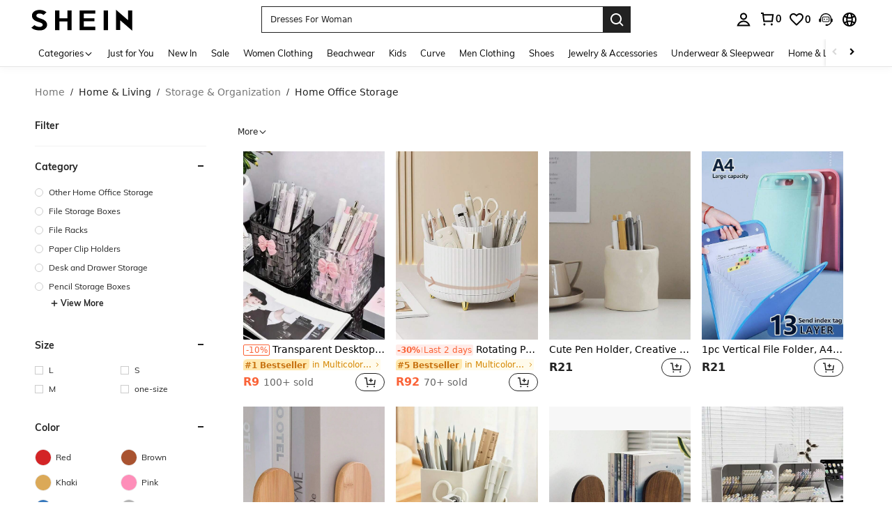

--- FILE ---
content_type: application/javascript
request_url: https://sc.ltwebstatic.com/she_dist/assets/24199.a3a2f1095e97f572.js
body_size: 14807
content:
(self.webpackChunkSHEIN_W=self.webpackChunkSHEIN_W||[]).push([[24199],{18222:(o,r,e)=>{var l=e(423677);l.__esModule&&(l=l.default),"string"==typeof l&&(l=[[o.id,l,""]]),l.locals&&(o.exports=l.locals);(0,e(474424).A)("005358e4",l,!0,{})},69164:(o,r,e)=>{var l=e(764405);l.__esModule&&(l=l.default),"string"==typeof l&&(l=[[o.id,l,""]]),l.locals&&(o.exports=l.locals);(0,e(474424).A)("9d0989fe",l,!0,{})},122055:(o,r,e)=>{var l=e(670676);l.__esModule&&(l=l.default),"string"==typeof l&&(l=[[o.id,l,""]]),l.locals&&(o.exports=l.locals);(0,e(474424).A)("ce02887e",l,!0,{})},184344:(o,r,e)=>{"use strict";e.r(r),e.d(r,{default:()=>t});var l=e(655975),i=e.n(l),a=e(687277),s=e.n(a)()(i());s.push([o.id,".flow-price-wrapper{align-items:flex-end;display:flex;max-width:60%;max-width:var(--item-price-max-width,60%)}.flow-price-wrapper .price-bg-left{flex-grow:0;flex-shrink:0;height:37px;height:var(--item-price-left-height,37px);width:6px}[mir] .flow-price-wrapper .price-bg-left{background:url(//img.ltwebstatic.com/images3_ccc/2024/11/25/b1/1732506808bae5c2a6b2ce38ff64d0ae261407ad3d.png) no-repeat;background:var(--item-price-left-img,url(//img.ltwebstatic.com/images3_ccc/2024/11/25/b1/1732506808bae5c2a6b2ce38ff64d0ae261407ad3d.png)) no-repeat;background-size:contain}.flow-price-wrapper .flow-price-content{font-size:16px;font-size:var(--item-flow-price-font,16px);height:31px;height:var(--item-price-content-height,31px);line-height:31px;line-height:var(--item-price-content-height,31px);max-width:calc(100% - 28px);overflow:hidden}[mir] .flow-price-wrapper .flow-price-content{background:#ffebc2}.flow-price-wrapper .flow-price-content/deep/.price-content p{overflow:hidden;text-overflow:ellipsis;white-space:nowrap}.flow-price-wrapper .price-bg-right{flex-grow:0;flex-shrink:0;height:31px;height:var(--item-price-right-height,31px);width:22px}[mir] .flow-price-wrapper .price-bg-right{background:url(//shein.ltwebstatic.com/svgicons/2024/11/25/17325245383082202556.svg) no-repeat;background:var(--item-price-right-img,url(//shein.ltwebstatic.com/svgicons/2024/11/25/17325245383082202556.svg)) no-repeat;background-size:contain}[mir=rtl] .flow-price-wrapper .price-bg-left,[mir=rtl] .flow-price-wrapper .price-bg-right{transform:rotateY(180deg)}","",{version:3,sources:["webpack://./public/src/pages/product_list_v2/components/flow_slot/rank_list_component/core/RankGoodsPrice.vue"],names:[],mappings:"AAEA,oBAGE,oBAAA,CADA,YAAA,CADA,aAAA,CAAA,yCA4BF,CA7BA,mCAOI,WAAA,CADA,aAAA,CAGA,WAAA,CAAA,yCAAA,CADA,SA6BJ,CArCA,yCAUI,wHAAA,CAAA,mJAAA,CACA,uBA0BJ,CArCA,wCAoBI,cAAA,CAAA,0CAAA,CAFA,WAAA,CAAA,4CAAA,CACA,gBAAA,CAAA,iDAAA,CAHA,2BAAA,CACA,eA4BJ,CA7CA,8CAqBI,kBAwBJ,CA7CA,8DAyBQ,eAAA,CACA,sBAAA,CACA,kBAuBR,CAlDA,oCAkCI,WAAA,CADA,aAAA,CAGA,WAAA,CAAA,0CAAA,CADA,UAuBJ,CA1DA,0CAqCI,8FAAA,CAAA,0HAAA,CACA,uBAoBJ,CAhBA,2FAOM,yBAeN",sourcesContent:["@import '~public/src/less/variables.less';@import '~public/src/less/mixins/lib.less';@import '~public/src/less/mixins/grid.less';@import '~public/src/less/mixins/buttons.less';@import '~public/src/less/mixins/clamp.less';@sui_color_brand: #000000;@sui_color_main: #222222;@sui_color_discount: #FA6338;@sui_color_discount_dark: #C44A01;@sui_color_promo: #FA6338;@sui_color_promo_dark: #C44A01;@sui_color_promo_bg: #FFF6F3;@sui_color_highlight: #C44A01;@sui_color_highlight_special: #337EFF;@sui_color_welfare: #FA6338;@sui_color_welfare_dark: #C44A01;@sui_color_welfare_bg: #FFF6F3;@sui_color_honor: #FACF19;@sui_color_safety: #198055;@sui_color_safety_bg: #F5FCFB;@sui_color_new: #3CBD45;@sui_color_link: #2D68A8;@sui_color_note_light_bg: #EFF3F8;@sui_color_flash: #FACF19;@sui_color_guide: #FE3B30;@sui_color_unusual: #BF4123;@sui_color_unusual_bg: #FAF0EE;@sui_color_success: #198055;@sui_color_prompt_unusual: #FFE1DB;@sui_color_prompt_warning: #FFF1D5;@sui_color_prompt_success: #E5F5E6;@sui_color_prompt_common: #D9EAFF;@sui_color_button_stroke_light: #BBBBBB;@sui_color_micro_emphasis: #A86104;@sui_color_micro_emphasis_bg: #FFF8EB;@sui_color_lightgreen: #198055;@sui_color_warning: #EF9B00;@sui_color_black: #000000;@sui_color_black_alpha80: rgba(0,0,0,.8);@sui_color_black_alpha60: rgba(0,0,0,.6);@sui_color_black_alpha30: rgba(0,0,0,.3);@sui_color_black_alpha16: rgba(0,0,0,.16);@sui_color_white: #ffffff;@sui_color_white_alpha80: rgba(255,255,255,.8);@sui_color_white_alpha60: rgba(255,255,255,.6);@sui_color_white_alpha30: rgba(255,255,255,.3);@sui_color_white_alpha96: rgba(255,255,255,.96);@sui_color_gray_dark1: #222222;@sui_color_gray_alpha60: rgba(34,34,34,.6);@sui_color_gray_alpha30: rgba(34,34,34,.3);@sui_color_gray_dark2: #666666;@sui_color_gray_dark3: #767676;@sui_color_gray_light1: #959595;@sui_color_gray_light2: #bbbbbb;@sui_color_gray_light3: #cccccc;@sui_color_gray_weak1: #e5e5e5;@sui_color_gray_weak2: #F6F6F6;@sui_color_gray_weak1a: #F2F2F2;@sui_color_club_rosegold_dark1: #873C00;@sui_color_club_rosegold_dark2: #C96E3F;@sui_color_club_rosegold_dark3: #DA7E50;@sui_color_club_rosegold_dark4: #EAA27E;@sui_color_club_rosegold: #FFBA97;@sui_color_club_rosegold_light1: #FFD8C4;@sui_color_club_rosegold_light2: #FFE2D3;@sui_color_club_gold: #FEECC3;@sui_color_club_black: #161616;@sui_color_club_orange: #FF7F46;\n\n.flow-price-wrapper {\n  max-width: var(--item-price-max-width, 60%);\n  display: flex;\n  align-items: flex-end;\n\n  .price-bg-left {\n    flex-shrink: 0;\n    flex-grow: 0;\n    width: 6px;\n    height: var(--item-price-left-height, 37px);\n    background: var(--item-price-left-img, url(//img.ltwebstatic.com/images3_ccc/2024/11/25/b1/1732506808bae5c2a6b2ce38ff64d0ae261407ad3d.png)) no-repeat;\n    background-size: contain;\n  }\n\n  .flow-price-content {\n    // @tips -28 = -6-22\n    max-width: calc(100% - 28px);\n    overflow: hidden;\n    height: var(--item-price-content-height, 31px);\n    line-height: var(--item-price-content-height, 31px);\n    font-size: var(--item-flow-price-font, 16px);\n    background: #FFEBC2;\n\n    /deep/ .price-content {\n      p {\n        overflow: hidden;\n        text-overflow: ellipsis;\n        white-space: nowrap;\n      }\n    }\n  }\n\n  .price-bg-right {\n    flex-shrink: 0;\n    flex-grow: 0;\n    width: 22px;\n    height: var(--item-price-right-height, 31px);\n    background: var(--item-price-right-img, url(//shein.ltwebstatic.com/svgicons/2024/11/25/17325245383082202556.svg)) no-repeat;\n    background-size: contain;\n  }\n}\n\n[mir=\"rtl\"] {\n  .flow-price-wrapper {\n    .price-bg-left {\n      transform: rotateY(180deg);\n    }\n\n    .price-bg-right {\n      transform: rotateY(180deg);\n    }\n  }\n}\n"],sourceRoot:""}]);const t=s},252267:(o,r,e)=>{var l=e(401724);l.__esModule&&(l=l.default),"string"==typeof l&&(l=[[o.id,l,""]]),l.locals&&(o.exports=l.locals);(0,e(474424).A)("6f334df5",l,!0,{})},324199:(o,r,e)=>{"use strict";e.r(r),e.d(r,{default:()=>Vo});var l=e(274061);const i={key:1,class:"flow-rank-comp"},a={class:"rank-item-big"},s={class:"rank-small-wrapper"};const t={class:"flow-rank-container"},n=(0,l.createElementVNode)("img",{class:"header-bg-img",src:"https://img.ltwebstatic.com/v4/p/ccc/2025/05/08/11/17466932478de64924695bcae2467b279c9f125415.webp",alt:"icon"},null,-1),c=(0,l.createElementVNode)("img",{class:"header-img-left",src:"https://img.ltwebstatic.com/v4/p/ccc/2025/04/29/48/1745914048ccc141355830ce9398977be0bd06b04e.webp",alt:"icon"},null,-1),_=(0,l.createElementVNode)("img",{class:"header-img-right",src:"https://img.ltwebstatic.com/v4/p/ccc/2025/04/29/48/1745914048ccc141355830ce9398977be0bd06b04e.webp",alt:"icon"},null,-1),A={class:"flow-title-wrapper"},u={class:"flow-rank-title"},p={class:"flow-title-content"},g={class:"flow-rank-subtitle"},d={class:"flow-mini-wrapper"};const m=o=>((0,l.pushScopeId)("data-v-6d341632"),o=o(),(0,l.popScopeId)(),o),b={key:0,class:"rank-icon",xmlns:"http://www.w3.org/2000/svg",width:"14",height:"15",viewBox:"0 0 14 15",fill:"none"},f=[m((()=>(0,l.createElementVNode)("g",{"clip-path":"url(#clip0_245_19417)"},[(0,l.createElementVNode)("path",{"fill-rule":"evenodd","clip-rule":"evenodd",d:"M12.4297 1.54883H1.57965V7.27059C1.57965 8.47343 2.34788 9.54187 3.48811 9.92486L7.00465 11.106L2.07318 12.7624C1.77831 12.8615 1.57965 13.1378 1.57965 13.4488H12.4297C12.4297 13.1378 12.231 12.8615 11.9361 12.7624L7.00465 11.106L10.5212 9.92486C11.6614 9.54187 12.4297 8.47342 12.4297 7.27059V1.54883ZM9.25857 8.11332C9.36792 7.90733 9.42267 7.69008 9.42267 7.46156C9.42267 7.22254 9.38607 7.00788 9.31332 6.81712C9.24027 6.62681 9.12805 6.45523 8.97651 6.30269C8.82512 6.15014 8.62881 6.01053 8.38773 5.88356C8.14635 5.75628 7.85748 5.63951 7.52097 5.53279C7.25706 5.44632 7.03716 5.36624 6.86036 5.29255C6.68371 5.21902 6.542 5.14533 6.43552 5.07149C6.32875 4.99781 6.25298 4.92153 6.20836 4.84282C6.16314 4.76396 6.14091 4.67657 6.14091 4.5799C6.14091 4.49342 6.1648 4.41091 6.21245 4.33205C6.25993 4.25318 6.32315 4.18483 6.4018 4.12606C6.48014 4.0679 6.57421 4.02071 6.68371 3.98524C6.79306 3.94961 6.91223 3.9318 7.04124 3.9318C7.32179 3.9318 7.56574 3.97123 7.77339 4.04994C7.98074 4.1288 8.16873 4.24192 8.33722 4.38914L9.24587 3.55804C8.97106 3.32465 8.65709 3.14668 8.30349 3.02458C7.95019 2.90263 7.51538 2.84174 6.9992 2.84174C6.69082 2.84174 6.40301 2.88497 6.13683 2.97129C5.87019 3.05777 5.63743 3.17835 5.4384 3.33348C5.23906 3.48862 5.08193 3.67512 4.96713 3.89359C4.85204 4.11251 4.79457 4.35123 4.79457 4.6102C4.79457 4.87982 4.84629 5.11336 4.9502 5.31158C5.05395 5.50995 5.19142 5.68275 5.36263 5.83012C5.53368 5.97749 5.73286 6.1034 5.96003 6.20723C6.18719 6.31152 6.42418 6.40438 6.671 6.48583C6.9514 6.57718 7.18144 6.65985 7.36096 6.73353C7.54048 6.80722 7.68083 6.87938 7.78171 6.95048C7.88289 7.02173 7.95276 7.09572 7.99224 7.172C8.03126 7.24827 8.05092 7.33444 8.05092 7.43081C8.05092 7.52246 8.02702 7.60635 7.97953 7.68247C7.93174 7.75874 7.86716 7.82482 7.78595 7.88084C7.70473 7.93671 7.60945 7.98117 7.4998 8.01421C7.39045 8.04724 7.274 8.06368 7.15059 8.06368C6.8478 8.06368 6.56725 8.02197 6.30924 7.93808C6.05107 7.85405 5.78761 7.71063 5.5181 7.50708L4.59266 8.35325C4.79457 8.50093 4.98952 8.62668 5.17751 8.73082C5.36535 8.8348 5.56181 8.9199 5.76644 8.98628C5.97122 9.05235 6.19006 9.10046 6.42282 9.13091C6.65573 9.16151 6.91783 9.17674 7.20957 9.17674C7.53489 9.17674 7.83223 9.12954 8.10158 9.03576C8.37079 8.94182 8.6034 8.81592 8.80001 8.65804C8.99632 8.50093 9.14922 8.3193 9.25857 8.11332ZM0.00299072 3.08884C0.58289 3.08884 1.05299 3.55894 1.05299 4.13884V8.26884C0.473092 8.26884 0.00299072 7.79874 0.00299072 7.21884V3.08884ZM12.9538 4.13884C12.9538 3.55894 13.4239 3.08884 14.0038 3.08884V7.21884C14.0038 7.79874 13.5337 8.26884 12.9538 8.26884V4.13884Z",fill:"#9B6136"})],-1))),m((()=>(0,l.createElementVNode)("defs",null,[(0,l.createElementVNode)("clipPath",{id:"clip0_245_19417"},[(0,l.createElementVNode)("rect",{width:"14",height:"14",fill:"white",transform:"translate(0 0.5)"})])],-1)))],C={key:1,class:"rank-icon",xmlns:"http://www.w3.org/2000/svg",width:"16",height:"17",viewBox:"0 0 16 17",fill:"none"},h=[m((()=>(0,l.createElementVNode)("path",{d:"M12.9639 13.6377C13.2609 13.7376 13.4618 14.0157 13.4619 14.3291H2.52148C2.52161 14.0157 2.72157 13.7377 3.01855 13.6377L7.99121 11.9668L12.9639 13.6377ZM13.4619 8.09961C13.4619 9.31238 12.6867 10.3901 11.5371 10.7764L7.99121 11.9668L4.44531 10.7764C3.29568 10.3901 2.52149 9.3124 2.52148 8.09961V2.33008H13.4619V8.09961ZM7.9834 3.63574C7.67275 3.63576 7.38244 3.67873 7.11426 3.76562C6.84565 3.85274 6.61072 3.97465 6.41016 4.13086C6.2092 4.28726 6.05031 4.47605 5.93457 4.69629C5.81861 4.91697 5.76074 5.15793 5.76074 5.41895C5.76079 5.69065 5.81325 5.9262 5.91797 6.12598C6.02249 6.32568 6.16066 6.50001 6.33301 6.64844C6.50543 6.79696 6.70659 6.92464 6.93555 7.0293C7.1644 7.13435 7.4037 7.2275 7.65234 7.30957C7.93495 7.40164 8.16768 7.4853 8.34863 7.55957C8.52934 7.63377 8.67084 7.70673 8.77246 7.77832C8.87437 7.85012 8.94558 7.9251 8.98535 8.00195C9.02453 8.07875 9.04394 8.16572 9.04395 8.2627C9.04395 8.35505 9.01951 8.43988 8.97168 8.5166C8.92358 8.59327 8.85896 8.66043 8.77734 8.7168C8.69552 8.77309 8.59872 8.81728 8.48828 8.85059C8.37825 8.88383 8.26087 8.90032 8.13672 8.90039C7.83161 8.90039 7.54811 8.85889 7.28809 8.77441C7.02788 8.68971 6.76187 8.54495 6.49023 8.33984L5.55664 9.19238C5.76004 9.34114 5.95709 9.46831 6.14648 9.57324C6.33571 9.67797 6.53411 9.76417 6.74023 9.83105C6.9466 9.89762 7.16781 9.94587 7.40234 9.97656C7.637 10.0074 7.90145 10.0234 8.19531 10.0234C8.52307 10.0234 8.82331 9.97531 9.09473 9.88086C9.36606 9.78615 9.60162 9.65914 9.7998 9.5C9.99743 9.34173 10.1516 9.1586 10.2617 8.95117C10.3719 8.74358 10.4277 8.52423 10.4277 8.29395C10.4277 8.05297 10.3907 7.83588 10.3174 7.64355C10.2437 7.4518 10.1302 7.27873 9.97754 7.125C9.82494 6.97124 9.62675 6.83014 9.38379 6.70215C9.14049 6.57387 8.8489 6.4562 8.50977 6.34863C8.24384 6.2615 8.02196 6.1807 7.84375 6.10645C7.66575 6.03235 7.52238 5.95819 7.41504 5.88379C7.30762 5.80965 7.23153 5.73251 7.18652 5.65332C7.14093 5.5738 7.11816 5.48518 7.11816 5.3877C7.11822 5.30061 7.14245 5.21712 7.19043 5.1377C7.23821 5.0585 7.3019 4.98974 7.38086 4.93066C7.45973 4.87215 7.55487 4.82381 7.66504 4.78809C7.77522 4.75223 7.8964 4.73438 8.02637 4.73438C8.30898 4.73444 8.55543 4.77421 8.76465 4.85352C8.97348 4.93302 9.16329 5.04702 9.33301 5.19531L10.249 4.35742C9.97203 4.12219 9.65522 3.94244 9.29883 3.81934C8.94267 3.69642 8.5037 3.63577 7.9834 3.63574ZM0.933594 3.88281C1.51833 3.88281 1.99219 4.35667 1.99219 4.94141V9.10547C1.40753 9.10538 0.933594 8.63156 0.933594 8.04688V3.88281ZM15.0508 8.04688C15.0508 8.63161 14.5759 9.10547 13.9912 9.10547V4.94141C13.9912 4.35667 14.466 3.88281 15.0508 3.88281V8.04688Z",fill:"#B2660F"},null,-1)))],k={__name:"TopIcon",props:{version:{type:String,default:"v1"}},setup:o=>(r,e)=>"v1"===o.version?((0,l.openBlock)(),(0,l.createElementBlock)("svg",b,f)):((0,l.openBlock)(),(0,l.createElementBlock)("svg",C,h))};e(494842);var w=e(196957);const F=(0,w.A)(k,[["__scopeId","data-v-6d341632"],["__file","TopIcon.vue"]]);var B=e(664238),v=e(695474);const x={class:"flow-rank-labels"},E={key:0,class:"flow-rank-tip"},y={class:"flow-rank-tip"},D={__name:"RankLabelCarouselV2",props:{data:{type:Array,default:()=>[]}},setup:o=>(r,e)=>((0,l.openBlock)(),(0,l.createElementBlock)("div",x,[1===o.data.length?((0,l.openBlock)(),(0,l.createElementBlock)("div",E,(0,l.toDisplayString)(o.data[0].tip),1)):((0,l.openBlock)(),(0,l.createBlock)(B.A,{key:1,delay:3e3,"delay-loop-init-time":1500,direction:"vertical"},{default:(0,l.withCtx)((()=>[((0,l.openBlock)(!0),(0,l.createElementBlock)(l.Fragment,null,(0,l.renderList)(o.data,((o,r)=>((0,l.openBlock)(),(0,l.createBlock)(v.A,{key:r},{default:(0,l.withCtx)((()=>[(0,l.createElementVNode)("div",y,(0,l.toDisplayString)(o.tip),1)])),_:2},1024)))),128))])),_:1}))]))};e(578211);const I=(0,w.A)(D,[["__scopeId","data-v-9cebbf67"],["__file","RankLabelCarouselV2.vue"]]),N=o=>((0,l.pushScopeId)("data-v-6c266b10"),o=o(),(0,l.popScopeId)(),o),V={class:"flow-rank-img"},R=N((()=>(0,l.createElementVNode)("div",{class:"flow-rank-num"}," 1 ",-1))),J={class:"flow-rank-bottom"},P={key:0,class:"flow-rank-label"},M=N((()=>(0,l.createElementVNode)("svg",{class:"flow-ranklabel-icon",width:"16",height:"17",viewBox:"0 0 16 17",fill:"none"},[(0,l.createElementVNode)("path",{"fill-rule":"evenodd","clip-rule":"evenodd",d:"M7.99961 15.024C5.27833 15.024 2.9511 12.6957 3.14456 10.024C3.44119 6.59254 6.78024 6.07181 6.29016 1.69067C7.14805 2.52401 9.8623 5.57956 9.8623 8.36367C11.2165 7.31271 11.1515 6.13512 11.1515 4.74623C12.5813 6.69067 12.8673 8.07244 12.8673 10.263C12.8544 12.9347 10.7209 15.024 7.99961 15.024Z",fill:"#FF7A41"}),(0,l.createElementVNode)("path",{"fill-rule":"evenodd","clip-rule":"evenodd",d:"M7.99961 15.024C5.27833 15.024 2.9511 12.6957 3.14456 10.024C3.44119 6.59254 6.78024 6.07181 6.29016 1.69067C7.14805 2.52401 9.8623 5.57956 9.8623 8.36367C11.2165 7.31271 11.1515 6.13512 11.1515 4.74623C12.5813 6.69067 12.8673 8.07244 12.8673 10.263C12.8544 12.9347 10.7209 15.024 7.99961 15.024Z",fill:"#B2660F"})],-1))),S={class:"sales-label-wrapper"};var z=e(322273),G=e(834439);const L={class:"flow-rank-price"};var H=e(932007);const O=(0,l.defineComponent)({name:"RankGoodsPriceV3",components:{ProductCardPriceSimple:H.A},props:{item:{type:Object,default:()=>({})}},setup(){const{suggestedSaleType:o,sheinClubInfo:r}=(0,l.inject)("FLOW_SLOT_TOKEN");return{priceColor:(0,l.computed)((()=>o?"#222":null)),sheinClubInfo:r}}});e(252267);const T=(0,w.A)(O,[["render",function(o,r,e,i,a,s){const t=(0,l.resolveComponent)("ProductCardPriceSimple");return(0,l.openBlock)(),(0,l.createElementBlock)("div",L,[(0,l.createVNode)(t,{"goods-info":o.item,"is-paid":!(!o.sheinClubInfo||!o.sheinClubInfo.isPaid),config:{hidePriceBottomLabel:!0,noCamelCasePrice:!0,priceColor:o.priceColor}},null,8,["goods-info","is-paid","config"])])}],["__scopeId","data-v-a959f1b5"],["__file","RankGoodsPriceV3.vue"]]),W=(0,l.defineComponent)({name:"RankGoodsItemV3",components:{CropImageContainer:G.P,RankGoodsPriceV3:T},props:{item:{type:Object,default:()=>({})},index:{type:Number,default:0},getRankPage:{type:Function,default:function(){}},flowRankAnalysis:{type:Object,default:()=>({})},title:{type:String,default:""}},setup:o=>({imgSrc:(0,l.computed)((()=>(0,z.Y)({img:o.item.goods_img||""}))),salesLabels:(0,l.computed)((()=>{var r;return(null===(r=o.item.pcStandardView)||void 0===r?void 0:r.salesLabels)||{}})),handleItemClick:()=>{o.flowRankAnalysis&&o.flowRankAnalysis.triggerClickGoods({item:o.item});const r=o.getRankPage(o.item);window.open(r,"_blank")}})});e(411919);const j=(0,w.A)(W,[["render",function(o,r,e,i,a,s){const t=(0,l.resolveComponent)("CropImageContainer"),n=(0,l.resolveComponent)("RankGoodsPriceV3");return(0,l.openBlock)(),(0,l.createElementBlock)("div",{class:"flow-rank-goods",onClick:r[0]||(r[0]=(0,l.withModifiers)(((...r)=>o.handleItemClick&&o.handleItemClick(...r)),["stop"]))},[(0,l.createElementVNode)("div",V,[(0,l.createVNode)(t,{"img-src":o.imgSrc,"transform-img-props":{alt:o.title}},null,8,["img-src","transform-img-props"]),R,(0,l.createElementVNode)("div",J,[(0,l.createVNode)(n,{item:o.item},null,8,["item"]),o.salesLabels.labelLang?((0,l.openBlock)(),(0,l.createElementBlock)("div",P,[M,(0,l.createElementVNode)("span",S,(0,l.toDisplayString)(o.salesLabels.labelLang||""),1)])):(0,l.createCommentVNode)("v-if",!0)])])])}],["__scopeId","data-v-6c266b10"],["__file","RankGoodsItemV3.vue"]]),Y={class:"flow-rank-img"};const q=(0,l.defineComponent)({name:"RankGoodsItemV3",components:{CropImageContainer:G.P},props:{item:{type:Object,default:()=>({})},index:{type:Number,default:0},getRankPage:{type:Function,default:function(){}},flowRankAnalysis:{type:Object,default:()=>({})}},setup:o=>({imgSrc:(0,l.computed)((()=>(0,z.Y)({img:o.item.goods_img||""}))),numCls:(0,l.computed)((()=>({"flow-rank-num":!0,[`flow-num-${o.index+1}`]:!0}))),handleItemClick:()=>{o.flowRankAnalysis&&o.flowRankAnalysis.triggerClickGoods({item:o.item});const r=o.getRankPage(o.item);window.open(r,"_blank")}})});e(443199);const U=(0,w.A)(q,[["render",function(o,r,e,i,a,s){const t=(0,l.resolveComponent)("CropImageContainer");return(0,l.openBlock)(),(0,l.createElementBlock)("div",{class:"flow-rank-goods",onClick:r[0]||(r[0]=(0,l.withModifiers)(((...r)=>o.handleItemClick&&o.handleItemClick(...r)),["stop"]))},[(0,l.createElementVNode)("div",Y,[(0,l.createVNode)(t,{"img-src":o.imgSrc,"transform-img-props":{alt:"icon"}},null,8,["img-src"]),(0,l.createElementVNode)("div",{class:(0,l.normalizeClass)(o.numCls)},(0,l.toDisplayString)(o.index+1),3)])])}],["__scopeId","data-v-25963bd0"],["__file","RankGoodsItemMiniV3.vue"]]),K=(0,l.defineComponent)({name:"RankListCompoent",components:{TopIcon:F,RankLabelCarouselV2:I,RankGoodsItemV3:j,RankGoodsItemMiniV3:U},props:{index:{type:Number,default:0},flowData:{type:Object,default:()=>({})},getRankPage:{type:Function,default:()=>{}},flowRankAnalysis:{type:Object,default:()=>({})}},setup:o=>({handleHeaderClick:()=>{const r=o.getRankPage();window.open(r,"_blank")}})});e(494392);const $=(0,w.A)(K,[["render",function(o,r,e,i,a,s){var m;const b=(0,l.resolveComponent)("TopIcon"),f=(0,l.resolveComponent)("RankLabelCarouselV2"),C=(0,l.resolveComponent)("RankGoodsItemV3"),h=(0,l.resolveComponent)("RankGoodsItemMiniV3"),k=(0,l.resolveDirective)("expose"),w=(0,l.resolveDirective)("tap");return(0,l.openBlock)(),(0,l.createElementBlock)("div",t,[(0,l.withDirectives)(((0,l.openBlock)(),(0,l.createElementBlock)("div",{class:"flow-rank-header",onClick:r[0]||(r[0]=(...r)=>o.handleHeaderClick&&o.handleHeaderClick(...r))},[n,c,_,(0,l.createElementVNode)("div",A,[(0,l.createElementVNode)("div",u,[(0,l.createVNode)(b,{version:"v2"}),(0,l.createElementVNode)("span",p,(0,l.toDisplayString)(o.flowData.rankTypeText||""),1)]),(0,l.createElementVNode)("div",g,(0,l.toDisplayString)(o.flowData.subTitle||""),1),(null===(m=o.flowData.rankInfoTagCarousel)||void 0===m?void 0:m.length)>0?((0,l.openBlock)(),(0,l.createBlock)(f,{key:0,data:o.flowData.rankInfoTagCarousel},null,8,["data"])):(0,l.createCommentVNode)("v-if",!0)])])),[[k,o.flowRankAnalysis.exposeHeaderConfig],[w,o.flowRankAnalysis.clickHeaderConfig]]),(0,l.createVNode)(C,{item:o.flowData.goods[0],index:0,"get-rank-page":o.getRankPage,"flow-rank-analysis":o.flowRankAnalysis,title:o.flowData.title},null,8,["item","get-rank-page","flow-rank-analysis","title"]),(0,l.createElementVNode)("div",d,[((0,l.openBlock)(!0),(0,l.createElementBlock)(l.Fragment,null,(0,l.renderList)(o.flowData.goods.slice(1,4),((r,e)=>((0,l.openBlock)(),(0,l.createBlock)(h,{key:r.goods_id,item:r,index:e+1,"get-rank-page":o.getRankPage,"flow-rank-analysis":o.flowRankAnalysis},null,8,["item","index","get-rank-page","flow-rank-analysis"])))),128))])])}],["__file","ContainerV3.vue"]]),Q={class:"rank-title-wrapper"},Z={class:"rank-title"},X={class:"rank-subtitle"};var oo=e(992483);const ro=(0,l.defineComponent)({name:"RankCompHeader",components:{Icon:oo.A,TopIcon:F},props:{flowData:{type:Object,default:()=>({})},getRankPage:{type:Function,default:function(){}}},setup:o=>({toRankPage:()=>{const r=o.getRankPage();window.open(r,"_blank")}})});e(122055);const eo=(0,w.A)(ro,[["render",function(o,r,e,i,a,s){const t=(0,l.resolveComponent)("TopIcon"),n=(0,l.resolveComponent)("Icon");return(0,l.openBlock)(),(0,l.createElementBlock)("div",{style:{cursor:"pointer",position:"relative"},onClick:r[0]||(r[0]=(...r)=>o.toRankPage&&o.toRankPage(...r))},[(0,l.createElementVNode)("div",Q,[(0,l.createVNode)(t),(0,l.createElementVNode)("span",Z,(0,l.toDisplayString)(o.flowData.rankTypeText),1)]),(0,l.createElementVNode)("div",X,[(0,l.createTextVNode)((0,l.toDisplayString)(o.flowData.subTitle)+" ",1),(0,l.createVNode)(n,{name:"sui_icon_more_right_18px",class:"icon-more-right",size:"18px"})])])}],["__file","RankCompHeader.vue"]]),lo={class:"flow-main-img"},io={key:0,class:"bottom-info-bg"},ao=(o=>((0,l.pushScopeId)("data-v-c3a4e77a"),o=o(),(0,l.popScopeId)(),o))((()=>(0,l.createElementVNode)("div",{class:"goods-top-icon"},null,-1))),so={class:"bottom-info"};const to={class:"flow-price-wrapper"},no=(0,l.createElementVNode)("div",{class:"price-bg-left"},null,-1),co={class:"flow-price-content"},_o=(0,l.createElementVNode)("div",{class:"price-bg-right"},null,-1);const Ao=(0,l.defineComponent)({name:"RankGoodsPrice",components:{ProductCardPriceSimple:H.A},props:{item:{type:Object,default:()=>({})}},setup(){const{suggestedSaleType:o,sheinClubInfo:r}=(0,l.inject)("FLOW_SLOT_TOKEN");return{priceColor:(0,l.computed)((()=>o?"#222":null)),sheinClubInfo:r}}});e(922023);const uo=(0,w.A)(Ao,[["render",function(o,r,e,i,a,s){const t=(0,l.resolveComponent)("ProductCardPriceSimple");return(0,l.openBlock)(),(0,l.createElementBlock)("div",to,[no,(0,l.createElementVNode)("div",co,[(0,l.createVNode)(t,{"goods-info":o.item,"is-paid":!(!o.sheinClubInfo||!o.sheinClubInfo.isPaid),config:{hidePriceBottomLabel:!0,noCamelCasePrice:!0,priceColor:o.priceColor}},null,8,["goods-info","is-paid","config"])]),_o])}],["__file","RankGoodsPrice.vue"]]),po={class:"flow-sale-label"},go=(0,l.createElementVNode)("img",{class:"fire-icon",src:"//shein.ltwebstatic.com/svgicons/2024/12/06/17334526901829130332.svg",alt:"icon",role:"presentation","aria-hidden":"true"},null,-1),mo={class:"sales-label-text"};const bo=(0,l.defineComponent)({name:"RankSalesLabels",props:{salesLabels:{type:Object,default:()=>({})}}});e(69164);const fo=(0,w.A)(bo,[["render",function(o,r,e,i,a,s){return(0,l.openBlock)(),(0,l.createElementBlock)("div",po,[go,(0,l.createElementVNode)("span",mo,(0,l.toDisplayString)(o.salesLabels.labelLang||""),1)])}],["__file","RankSalesLabels.vue"]]),Co=(0,l.defineComponent)({name:"RankGoodsItem",components:{CropImageContainer:G.P,RankGoodsPrice:uo,RankSalesLabels:fo},props:{item:{type:Object,default:()=>({})},index:{type:Number,default:0},getRankPage:{type:Function,default:function(){}},flowRankAnalysis:{type:Object,default:()=>({})}},setup:o=>({imgSrc:(0,l.computed)((()=>(0,z.Y)({img:o.item.goods_img||""}))),salesLabels:(0,l.computed)((()=>{var r;return(null===(r=o.item.pcStandardView)||void 0===r?void 0:r.salesLabels)||{}})),handleItemClick:()=>{o.flowRankAnalysis&&o.flowRankAnalysis.triggerClickGoods({item:o.item});const r=o.getRankPage(o.item);window.open(r,"_blank")}})});e(967155);const ho=(0,w.A)(Co,[["render",function(o,r,e,i,a,s){const t=(0,l.resolveComponent)("CropImageContainer"),n=(0,l.resolveComponent)("RankGoodsPrice"),c=(0,l.resolveComponent)("RankSalesLabels");return(0,l.openBlock)(),(0,l.createElementBlock)("div",{class:"flow-rank-goods",onClick:r[0]||(r[0]=(0,l.withModifiers)(((...r)=>o.handleItemClick&&o.handleItemClick(...r)),["stop"]))},[(0,l.createElementVNode)("div",lo,[(0,l.createVNode)(t,{"img-src":o.imgSrc},null,8,["img-src"]),o.salesLabels.labelLang?((0,l.openBlock)(),(0,l.createElementBlock)("div",io)):(0,l.createCommentVNode)("v-if",!0)]),ao,(0,l.createElementVNode)("div",so,[(0,l.createVNode)(n,{item:o.item},null,8,["item"]),o.salesLabels.labelLang?((0,l.openBlock)(),(0,l.createBlock)(c,{key:0,"sales-labels":o.salesLabels},null,8,["sales-labels"])):(0,l.createCommentVNode)("v-if",!0)])])}],["__scopeId","data-v-c3a4e77a"],["__file","RankGoodsItem.vue"]]);var ko=e(61030),wo=e(644503),Fo=e(597874),Bo=e(794103),vo=e(990347);function xo(o,r,e){if("function"==typeof o?o===r:o.has(r))return arguments.length<3?r:e;throw new TypeError("Private element is not present on this object")}var Eo=new WeakSet;class yo{constructor(o,r){(0,Fo.A)(this,Eo),(0,Bo.A)(this,"flowData",{}),(0,Bo.A)(this,"index",0),this.flowData=o,this.index=r,vo.J.addSubscriber({modulecode:"1-4-5"})}get rankGoods(){const{goods:o=[],rankStyle:r}=this.flowData||{};return"1-2"===r?o.slice(0,3):o.slice(0,4)}get rankSaData(){const{carrierType:o,carrierTypeName:r,carrierSubType:e,carrierSubTypeName:l,contentCarrierId:i,cate_id:a,board_generate_type:s,scene_id:t}=this.flowData||{},n=Number(this.index)+1,c=[`tn=${window.SaPageInfo.page_name}`,`ci=${i}`,`ct=${r||""}`,`cs=${l||""}`,"si=-",`ps=${n}`,`jc=_${i}`,`cate_id=${a||"-"}`].join("`");return{info_flow:xo(Eo,this,Do).call(this),carrier_label:xo(Eo,this,Io).call(this),src_module:"infoflow",content_id:i,src_identifier:c,board_generate_type:s||"-",carriersubtype:e,carriersubtypename:l||"-",carriertype:o||"-",carriertypename:r||"-",scene_id:t||"-"}}get exposeHeaderConfig(){return{id:"1-4-5-5",data:(0,wo.A)({},this.rankSaData)}}get clickHeaderConfig(){return{id:"1-4-5-6",data:(0,wo.A)((0,wo.A)({},this.rankSaData),{},{click_type:"module"})}}triggerClickGoods({item:o}){vo.J.triggerNotice({daId:"1-4-5-6",bindData:(0,wo.A)((0,wo.A)({},this.clickHeaderConfig.data),{},{info_flow:xo(Eo,this,Do).call(this,o.goods_id),carrier_label:xo(Eo,this,Io).call(this,o.goods_id),click_type:"goods"})})}}function Do(o=""){const r=this.flowData||{},e=Number(this.index)+1,l=this.rankGoods;let i=l.map(((o,r)=>`${r+1}_${o.goods_id}`)).join("|")||"-";if(o){const r=l.findIndex((r=>r.goods_id===o));i=-1!==r?`${r+1}_${l[r].goods_id}`:i}return[e,r.contentCarrierId,"-",i,r.product_select_url_id||"-",r.rec_mark||"-"].join("`")}function Io(o=""){const r=this.rankGoods;let e="-";if(o){var l;const e=r.findIndex((r=>r.goods_id===o));return null!==(l=r[e])&&void 0!==l&&l.local_goods_id?`-\`-\`-\`-\`-\`-\`-\`-\`-\`ypdg_goods_id_${r[e].local_goods_id}`:"-"}return r.some((o=>null==o?void 0:o.local_goods_id))&&(e="-`-`-`-`-`-`-`-`-`"+r.map((o=>{const r=(null==o?void 0:o.local_goods_id)||"";return r?`ypdg_goods_id_${r}`:"-"})).join("|")),e}const No=(0,l.defineComponent)({name:"RankListCompoent",components:{ContainerV3:$,RankCompHeader:eo,RankGoodsItem:ho},props:{index:{type:Number,default:0},flowData:{type:Object,default:()=>({})}},setup(o){const r=new yo(o.flowData,o.index);return{showNew:(0,l.computed)((()=>{const{rankStyle:r}=o.flowData;return"1-3"===r})),flowRankAnalysis:r,getRankPage:(e=null)=>{var l;const{langPath:i}=gbCommonInfo,a={carrierSubType:o.flowData.carrierSubType,contentCarrierId:o.flowData.contentCarrierId,goods_id:null==e?void 0:e.goods_id,src_module:r.rankSaData.src_module,src_identifier:r.rankSaData.src_identifier,src_tab_page_id:(null===(l=window.getSaPageInfo)||void 0===l?void 0:l.tab_page_id)||""};return(0,ko.YG)({langPath:i,params:a})}}}});e(18222);const Vo=(0,w.A)(No,[["render",function(o,r,e,t,n,c){const _=(0,l.resolveComponent)("ContainerV3"),A=(0,l.resolveComponent)("RankCompHeader"),u=(0,l.resolveComponent)("RankGoodsItem"),p=(0,l.resolveDirective)("expose"),g=(0,l.resolveDirective)("tap");return o.showNew?((0,l.openBlock)(),(0,l.createBlock)(_,{key:0,index:o.index,"flow-data":o.flowData,"get-rank-page":o.getRankPage,"flow-rank-analysis":o.flowRankAnalysis},null,8,["index","flow-data","get-rank-page","flow-rank-analysis"])):(0,l.withDirectives)(((0,l.openBlock)(),(0,l.createElementBlock)("div",i,[(0,l.createVNode)(A,{"flow-data":o.flowData,"get-rank-page":o.getRankPage},null,8,["flow-data","get-rank-page"]),(0,l.createElementVNode)("div",a,[(0,l.createVNode)(u,{item:o.flowData.goods[0],index:0,"get-rank-page":o.getRankPage,"flow-rank-analysis":o.flowRankAnalysis},null,8,["item","get-rank-page","flow-rank-analysis"])]),(0,l.createElementVNode)("div",s,[((0,l.openBlock)(!0),(0,l.createElementBlock)(l.Fragment,null,(0,l.renderList)(o.flowData.goods.slice(1,3),((r,e)=>((0,l.openBlock)(),(0,l.createElementBlock)("div",{key:r.goods_id,class:"rank-item-small"},[(0,l.createVNode)(u,{item:r,index:e+1,"get-rank-page":o.getRankPage,"flow-rank-analysis":o.flowRankAnalysis},null,8,["item","index","get-rank-page","flow-rank-analysis"])])))),128))])])),[[p,o.flowRankAnalysis.exposeHeaderConfig],[g,o.flowRankAnalysis.clickHeaderConfig]])}],["__file","Container.vue"]])},389237:(o,r,e)=>{var l=e(858548);l.__esModule&&(l=l.default),"string"==typeof l&&(l=[[o.id,l,""]]),l.locals&&(o.exports=l.locals);(0,e(474424).A)("715f9658",l,!0,{})},401724:(o,r,e)=>{"use strict";e.r(r),e.d(r,{default:()=>t});var l=e(655975),i=e.n(l),a=e(687277),s=e.n(a)()(i());s.push([o.id,".flow-rank-price[data-v-a959f1b5]{font-size:16px}[mir] .flow-rank-price[data-v-a959f1b5]{background:#fff7e7;padding:6px}[mir=ltr] .flow-rank-price[data-v-a959f1b5]{border-top-right-radius:4px;padding-right:0}[mir=rtl] .flow-rank-price[data-v-a959f1b5]{border-top-left-radius:4px;padding-left:0}","",{version:3,sources:["webpack://./public/src/pages/product_list_v2/components/flow_slot/rank_list_component/core/RankGoodsPriceV3.vue"],names:[],mappings:"AAEA,kCAKE,cA0BF,CA/BA,wCAIE,kBAAA,CAHA,WA8BF,CA/BA,4CAGE,2BAAA,CADA,eA6BF,CA/BA,4CAGE,0BAAA,CADA,cA6BF",sourcesContent:["@import '~public/src/less/variables.less';@import '~public/src/less/mixins/lib.less';@import '~public/src/less/mixins/grid.less';@import '~public/src/less/mixins/buttons.less';@import '~public/src/less/mixins/clamp.less';@sui_color_brand: #000000;@sui_color_main: #222222;@sui_color_discount: #FA6338;@sui_color_discount_dark: #C44A01;@sui_color_promo: #FA6338;@sui_color_promo_dark: #C44A01;@sui_color_promo_bg: #FFF6F3;@sui_color_highlight: #C44A01;@sui_color_highlight_special: #337EFF;@sui_color_welfare: #FA6338;@sui_color_welfare_dark: #C44A01;@sui_color_welfare_bg: #FFF6F3;@sui_color_honor: #FACF19;@sui_color_safety: #198055;@sui_color_safety_bg: #F5FCFB;@sui_color_new: #3CBD45;@sui_color_link: #2D68A8;@sui_color_note_light_bg: #EFF3F8;@sui_color_flash: #FACF19;@sui_color_guide: #FE3B30;@sui_color_unusual: #BF4123;@sui_color_unusual_bg: #FAF0EE;@sui_color_success: #198055;@sui_color_prompt_unusual: #FFE1DB;@sui_color_prompt_warning: #FFF1D5;@sui_color_prompt_success: #E5F5E6;@sui_color_prompt_common: #D9EAFF;@sui_color_button_stroke_light: #BBBBBB;@sui_color_micro_emphasis: #A86104;@sui_color_micro_emphasis_bg: #FFF8EB;@sui_color_lightgreen: #198055;@sui_color_warning: #EF9B00;@sui_color_black: #000000;@sui_color_black_alpha80: rgba(0,0,0,.8);@sui_color_black_alpha60: rgba(0,0,0,.6);@sui_color_black_alpha30: rgba(0,0,0,.3);@sui_color_black_alpha16: rgba(0,0,0,.16);@sui_color_white: #ffffff;@sui_color_white_alpha80: rgba(255,255,255,.8);@sui_color_white_alpha60: rgba(255,255,255,.6);@sui_color_white_alpha30: rgba(255,255,255,.3);@sui_color_white_alpha96: rgba(255,255,255,.96);@sui_color_gray_dark1: #222222;@sui_color_gray_alpha60: rgba(34,34,34,.6);@sui_color_gray_alpha30: rgba(34,34,34,.3);@sui_color_gray_dark2: #666666;@sui_color_gray_dark3: #767676;@sui_color_gray_light1: #959595;@sui_color_gray_light2: #bbbbbb;@sui_color_gray_light3: #cccccc;@sui_color_gray_weak1: #e5e5e5;@sui_color_gray_weak2: #F6F6F6;@sui_color_gray_weak1a: #F2F2F2;@sui_color_club_rosegold_dark1: #873C00;@sui_color_club_rosegold_dark2: #C96E3F;@sui_color_club_rosegold_dark3: #DA7E50;@sui_color_club_rosegold_dark4: #EAA27E;@sui_color_club_rosegold: #FFBA97;@sui_color_club_rosegold_light1: #FFD8C4;@sui_color_club_rosegold_light2: #FFE2D3;@sui_color_club_gold: #FEECC3;@sui_color_club_black: #161616;@sui_color_club_orange: #FF7F46;\n\n.flow-rank-price {\n  padding: 6px;\n  padding-right: 0px;\n  border-top-right-radius: 4px;\n  background: #FFF7E7;\n  font-size: 16px;\n}\n"],sourceRoot:""}]);const t=s},406918:(o,r,e)=>{"use strict";e.r(r),e.d(r,{default:()=>t});var l=e(655975),i=e.n(l),a=e(687277),s=e.n(a)()(i());s.push([o.id,".flow-rank-goods[data-v-6c266b10]{overflow:hidden;position:relative}[mir] .flow-rank-goods[data-v-6c266b10]{border-radius:4px;cursor:pointer;padding-top:100%}.flow-rank-goods .flow-rank-img[data-v-6c266b10]{bottom:0;position:absolute;top:0}[mir=ltr] .flow-rank-goods .flow-rank-img[data-v-6c266b10],[mir=rtl] .flow-rank-goods .flow-rank-img[data-v-6c266b10]{left:0;right:0}.flow-rank-goods .flow-rank-num[data-v-6c266b10]{color:#894900;font-size:18px;font-weight:700;height:28px;line-height:28px;position:absolute;top:0;width:28px}[mir] .flow-rank-goods .flow-rank-num[data-v-6c266b10]{background:#ffcb7e;text-align:center}[mir=ltr] .flow-rank-goods .flow-rank-num[data-v-6c266b10]{border-bottom-right-radius:4px;left:0}[mir=rtl] .flow-rank-goods .flow-rank-num[data-v-6c266b10]{border-bottom-left-radius:4px;right:0}.flow-rank-goods .flow-rank-bottom[data-v-6c266b10]{align-items:flex-end;bottom:0;display:flex;position:absolute;width:100%}[mir=ltr] .flow-rank-goods .flow-rank-bottom[data-v-6c266b10]{left:0}[mir=rtl] .flow-rank-goods .flow-rank-bottom[data-v-6c266b10]{right:0}.flow-rank-goods .flow-rank-bottom .flow-rank-label[data-v-6c266b10]{color:#b2660f;flex:1 1 auto;font-size:15px;height:24px;line-height:24px;overflow:hidden;text-overflow:ellipsis;white-space:nowrap}[mir] .flow-rank-goods .flow-rank-bottom .flow-rank-label[data-v-6c266b10]{background:#fff1d5;text-align:center}.flow-rank-goods .flow-rank-bottom .flow-ranklabel-icon[data-v-6c266b10]{vertical-align:text-bottom}[mir=rtl] .flow-rank-goods .flow-ranklabel-icon[data-v-6c266b10]{vertical-align:middle}","",{version:3,sources:["webpack://./public/src/pages/product_list_v2/components/flow_slot/rank_list_component/core/RankGoodsItemV3.vue"],names:[],mappings:"AAEA,kCAKE,eAAA,CAHA,iBA6BF,CA/BA,wCAIE,iBAAA,CAHA,cAAA,CAEA,gBA4BF,CA/BA,iDAUI,QAAA,CAFA,iBAAA,CACA,KA6BJ,CAtCA,sHAWI,MAAA,CACA,OA0BJ,CAtCA,iDAyBI,aAAA,CAFA,cAAA,CACA,eAAA,CAJA,WAAA,CACA,gBAAA,CALA,iBAAA,CACA,KAAA,CAEA,UAiCJ,CApDA,uDA0BI,kBAAA,CACA,iBAyBJ,CApDA,2DAsBI,8BAAA,CAJA,MAkCJ,CApDA,2DAsBI,6BAAA,CAJA,OAkCJ,CApDA,oDAoCI,oBAAA,CAJA,QAAA,CAGA,YAAA,CAJA,iBAAA,CAGA,UA0BJ,CA5DA,8DAiCI,MA2BJ,CA5DA,8DAiCI,OA2BJ,CA5DA,qEA0CM,aAAA,CADA,aAAA,CAGA,cAAA,CALA,WAAA,CACA,gBAAA,CAMA,eAAA,CACA,sBAAA,CACA,kBAwBN,CAxEA,2EA2CM,kBAAA,CAEA,iBA2BN,CAxEA,yEAoDM,0BAuBN,CAlBA,iEAEI,qBAmBJ",sourcesContent:["@import '~public/src/less/variables.less';@import '~public/src/less/mixins/lib.less';@import '~public/src/less/mixins/grid.less';@import '~public/src/less/mixins/buttons.less';@import '~public/src/less/mixins/clamp.less';@sui_color_brand: #000000;@sui_color_main: #222222;@sui_color_discount: #FA6338;@sui_color_discount_dark: #C44A01;@sui_color_promo: #FA6338;@sui_color_promo_dark: #C44A01;@sui_color_promo_bg: #FFF6F3;@sui_color_highlight: #C44A01;@sui_color_highlight_special: #337EFF;@sui_color_welfare: #FA6338;@sui_color_welfare_dark: #C44A01;@sui_color_welfare_bg: #FFF6F3;@sui_color_honor: #FACF19;@sui_color_safety: #198055;@sui_color_safety_bg: #F5FCFB;@sui_color_new: #3CBD45;@sui_color_link: #2D68A8;@sui_color_note_light_bg: #EFF3F8;@sui_color_flash: #FACF19;@sui_color_guide: #FE3B30;@sui_color_unusual: #BF4123;@sui_color_unusual_bg: #FAF0EE;@sui_color_success: #198055;@sui_color_prompt_unusual: #FFE1DB;@sui_color_prompt_warning: #FFF1D5;@sui_color_prompt_success: #E5F5E6;@sui_color_prompt_common: #D9EAFF;@sui_color_button_stroke_light: #BBBBBB;@sui_color_micro_emphasis: #A86104;@sui_color_micro_emphasis_bg: #FFF8EB;@sui_color_lightgreen: #198055;@sui_color_warning: #EF9B00;@sui_color_black: #000000;@sui_color_black_alpha80: rgba(0,0,0,.8);@sui_color_black_alpha60: rgba(0,0,0,.6);@sui_color_black_alpha30: rgba(0,0,0,.3);@sui_color_black_alpha16: rgba(0,0,0,.16);@sui_color_white: #ffffff;@sui_color_white_alpha80: rgba(255,255,255,.8);@sui_color_white_alpha60: rgba(255,255,255,.6);@sui_color_white_alpha30: rgba(255,255,255,.3);@sui_color_white_alpha96: rgba(255,255,255,.96);@sui_color_gray_dark1: #222222;@sui_color_gray_alpha60: rgba(34,34,34,.6);@sui_color_gray_alpha30: rgba(34,34,34,.3);@sui_color_gray_dark2: #666666;@sui_color_gray_dark3: #767676;@sui_color_gray_light1: #959595;@sui_color_gray_light2: #bbbbbb;@sui_color_gray_light3: #cccccc;@sui_color_gray_weak1: #e5e5e5;@sui_color_gray_weak2: #F6F6F6;@sui_color_gray_weak1a: #F2F2F2;@sui_color_club_rosegold_dark1: #873C00;@sui_color_club_rosegold_dark2: #C96E3F;@sui_color_club_rosegold_dark3: #DA7E50;@sui_color_club_rosegold_dark4: #EAA27E;@sui_color_club_rosegold: #FFBA97;@sui_color_club_rosegold_light1: #FFD8C4;@sui_color_club_rosegold_light2: #FFE2D3;@sui_color_club_gold: #FEECC3;@sui_color_club_black: #161616;@sui_color_club_orange: #FF7F46;\n\n.flow-rank-goods {\n  cursor: pointer;\n  position: relative;\n  padding-top: 100%;\n  border-radius: 4px;\n  overflow: hidden;\n\n  .flow-rank-img {\n    position: absolute;\n    top: 0;\n    bottom: 0;\n    left: 0;\n    right: 0;\n  }\n\n  .flow-rank-num {\n    position: absolute;\n    top: 0;\n    left: 0;\n    width: 28px;\n    height: 28px;\n    line-height: 28px;\n    border-bottom-right-radius: 4px;\n    font-size: 18px;\n    font-weight: bold;\n    color: #894900;\n    background: #FFCB7E;\n    text-align: center;\n  }\n\n  .flow-rank-bottom {\n    position: absolute;\n    bottom: 0;\n    left: 0;\n    width: 100%;\n    display: flex;\n    align-items: flex-end;\n\n    .flow-rank-label {\n      height: 24px;\n      line-height: 24px;\n      flex: 1 1 auto;\n      color: #B2660F;\n      background: #FFF1D5;\n      font-size: 15px;\n      text-align: center;\n      overflow: hidden;\n      text-overflow: ellipsis;\n      white-space: nowrap;\n    }\n\n    .flow-ranklabel-icon {\n      vertical-align: text-bottom;\n    }\n  }\n}\n\n[mir=\"rtl\"] .flow-rank-goods {\n  .flow-ranklabel-icon {\n    vertical-align: middle;\n  }\n}\n"],sourceRoot:""}]);const t=s},411919:(o,r,e)=>{var l=e(406918);l.__esModule&&(l=l.default),"string"==typeof l&&(l=[[o.id,l,""]]),l.locals&&(o.exports=l.locals);(0,e(474424).A)("37c74411",l,!0,{})},423677:(o,r,e)=>{"use strict";e.r(r),e.d(r,{default:()=>t});var l=e(655975),i=e.n(l),a=e(687277),s=e.n(a)()(i());s.push([o.id,'.flow-rank-comp{position:relative}[mir] .flow-rank-comp{padding-bottom:8px}[mir=ltr] .flow-rank-comp{background:linear-gradient(192deg,#ffd580 14.84%,#fff8e7 74.12%)}[mir=rtl] .flow-rank-comp{background:linear-gradient(-192deg,#ffd580 14.84%,#fff8e7 74.12%)}.flow-rank-comp:before{content:"";height:98px;position:absolute;top:0;width:72px}[mir] .flow-rank-comp:before{background:url(//img.ltwebstatic.com/images3_ccc/2024/11/21/e6/1732171363e1f6d5d44814aff5e802d3924c27c8e1.png) no-repeat;background-size:contain}[mir=ltr] .flow-rank-comp:before{right:0}[mir=rtl] .flow-rank-comp:before{left:0}.flow-rank-comp .rank-item-big{position:relative;--item-top-icon-url:url(//img.ltwebstatic.com/images3_ccc/2024/10/12/65/172869716638464e21df8d0eb44464b921cd0bf960.png);--item-top-icon-size:26px;--sales-label-font-size:14px}[mir] .flow-rank-comp .rank-item-big{padding-top:calc(100% - 16px)}[mir=ltr] .flow-rank-comp .rank-item-big,[mir=rtl] .flow-rank-comp .rank-item-big{margin-left:8px;margin-right:8px}.flow-rank-comp .rank-small-wrapper{display:flex;--item-top-icon-move:4px;--item-top-icon-url:url(//img.ltwebstatic.com/images3_ccc/2024/10/12/ed/17286974157ae57033ee98c88714697fb4ddcf7d69.png)}[mir] .flow-rank-comp .rank-small-wrapper{margin-top:4px}[mir=ltr] .flow-rank-comp .rank-small-wrapper,[mir=rtl] .flow-rank-comp .rank-small-wrapper{margin-left:8px;margin-right:8px}.flow-rank-comp .rank-small-wrapper .rank-item-small{flex-grow:1;position:relative;--item-bottom-display:block;--item-price-max-width:100%;--item-sale-label-width:100%;--item-bottom-info-height:18px;--item-price-left-height:27px;--item-price-left-img:url(//shein.ltwebstatic.com/svgicons/2024/12/06/17334546594205818160.svg);--item-flow-price-font:14px;--item-price-content-height:21px;--item-price-right-height:21px;--item-price-right-img:url(//shein.ltwebstatic.com/svgicons/2024/11/25/17325340802805567649.svg)}[mir] .flow-rank-comp .rank-small-wrapper .rank-item-small{padding-top:calc(50% - 10px)}.flow-rank-comp .rank-small-wrapper .rank-item-small+.rank-item-small{--item-top-icon-url:url(//img.ltwebstatic.com/images3_ccc/2024/10/12/3a/1728697488132591d257efb8b06b4099270ea82a86.png)}[mir=ltr] .flow-rank-comp .rank-small-wrapper .rank-item-small+.rank-item-small{margin-left:4px}[mir=rtl] .flow-rank-comp .rank-small-wrapper .rank-item-small+.rank-item-small{margin-right:4px}[mir=rtl] .flow-rank-comp:before{transform:rotateY(180deg)}[mir=rtl] .flow-rank-comp .rank-item-big{--item-top-icon-url:url(//img.ltwebstatic.com/images3_ccc/2024/10/12/ca/172872603785b23394186e5681aa1460b006a1bfe1.png)}[mir=rtl] .flow-rank-comp .rank-item-small{--item-top-icon-url:url(//img.ltwebstatic.com/images3_ccc/2024/10/12/2b/17287263340adfac47542ff1d46fc733f1411d6fa1.png)}[mir=rtl] .flow-rank-comp .rank-item-small+.rank-item-small{--item-top-icon-url:url(//img.ltwebstatic.com/images3_ccc/2024/10/12/da/1728726461fe784c59e7b5b246daa7edf7686dae91.png)}',"",{version:3,sources:["webpack://./public/src/pages/product_list_v2/components/flow_slot/rank_list_component/Container.vue"],names:[],mappings:"AAEA,gBACE,iBA4BF,CA7BA,sBAGE,kBA0BF,CA7BA,0BAEE,gEA2BF,CA7BA,0BAEE,iEA2BF,CAxBE,uBAKE,UAAA,CAHA,WAAA,CAIA,iBAAA,CACA,KAAA,CANA,UAiCJ,CAlCE,6BAGE,wHAAA,CACA,uBA8BJ,CAlCE,iCAQE,OA0BJ,CAlCE,iCAQE,MA0BJ,CAvCA,+BAoBI,iBAAA,CAEA,uHAAA,CACA,yBAAA,CACA,4BAwBJ,CAhDA,qCAmBI,6BA6BJ,CAhDA,kFAiBI,eAAA,CACA,gBA8BJ,CAhDA,oCA2BI,YAAA,CAKA,wBAAA,CACA,uHAwBJ,CAzDA,0CA8BI,cA2BJ,CAzDA,4FA4BI,eAAA,CACA,gBA4BJ,CAzDA,qDAoCM,WAAA,CAEA,iBAAA,CAEA,2BAAA,CACA,2BAAA,CACA,4BAAA,CACA,8BAAA,CACA,6BAAA,CACA,+FAAA,CACA,2BAAA,CACA,gCAAA,CACA,8BAAA,CACA,gGAuBN,CAxEA,2DAqCM,4BAmCN,CAxEA,sEAuDM,uHAqBN,CA5EA,gFAqDM,eAuBN,CA5EA,gFAqDM,gBAuBN,CAbI,iCACE,yBAkBN,CAtBA,yCAQM,uHAiBN,CAzBA,2CAWM,uHAiBN,CA5BA,4DAeM,uHAgBN",sourcesContent:["@import '~public/src/less/variables.less';@import '~public/src/less/mixins/lib.less';@import '~public/src/less/mixins/grid.less';@import '~public/src/less/mixins/buttons.less';@import '~public/src/less/mixins/clamp.less';@sui_color_brand: #000000;@sui_color_main: #222222;@sui_color_discount: #FA6338;@sui_color_discount_dark: #C44A01;@sui_color_promo: #FA6338;@sui_color_promo_dark: #C44A01;@sui_color_promo_bg: #FFF6F3;@sui_color_highlight: #C44A01;@sui_color_highlight_special: #337EFF;@sui_color_welfare: #FA6338;@sui_color_welfare_dark: #C44A01;@sui_color_welfare_bg: #FFF6F3;@sui_color_honor: #FACF19;@sui_color_safety: #198055;@sui_color_safety_bg: #F5FCFB;@sui_color_new: #3CBD45;@sui_color_link: #2D68A8;@sui_color_note_light_bg: #EFF3F8;@sui_color_flash: #FACF19;@sui_color_guide: #FE3B30;@sui_color_unusual: #BF4123;@sui_color_unusual_bg: #FAF0EE;@sui_color_success: #198055;@sui_color_prompt_unusual: #FFE1DB;@sui_color_prompt_warning: #FFF1D5;@sui_color_prompt_success: #E5F5E6;@sui_color_prompt_common: #D9EAFF;@sui_color_button_stroke_light: #BBBBBB;@sui_color_micro_emphasis: #A86104;@sui_color_micro_emphasis_bg: #FFF8EB;@sui_color_lightgreen: #198055;@sui_color_warning: #EF9B00;@sui_color_black: #000000;@sui_color_black_alpha80: rgba(0,0,0,.8);@sui_color_black_alpha60: rgba(0,0,0,.6);@sui_color_black_alpha30: rgba(0,0,0,.3);@sui_color_black_alpha16: rgba(0,0,0,.16);@sui_color_white: #ffffff;@sui_color_white_alpha80: rgba(255,255,255,.8);@sui_color_white_alpha60: rgba(255,255,255,.6);@sui_color_white_alpha30: rgba(255,255,255,.3);@sui_color_white_alpha96: rgba(255,255,255,.96);@sui_color_gray_dark1: #222222;@sui_color_gray_alpha60: rgba(34,34,34,.6);@sui_color_gray_alpha30: rgba(34,34,34,.3);@sui_color_gray_dark2: #666666;@sui_color_gray_dark3: #767676;@sui_color_gray_light1: #959595;@sui_color_gray_light2: #bbbbbb;@sui_color_gray_light3: #cccccc;@sui_color_gray_weak1: #e5e5e5;@sui_color_gray_weak2: #F6F6F6;@sui_color_gray_weak1a: #F2F2F2;@sui_color_club_rosegold_dark1: #873C00;@sui_color_club_rosegold_dark2: #C96E3F;@sui_color_club_rosegold_dark3: #DA7E50;@sui_color_club_rosegold_dark4: #EAA27E;@sui_color_club_rosegold: #FFBA97;@sui_color_club_rosegold_light1: #FFD8C4;@sui_color_club_rosegold_light2: #FFE2D3;@sui_color_club_gold: #FEECC3;@sui_color_club_black: #161616;@sui_color_club_orange: #FF7F46;\n\n.flow-rank-comp {\n  position: relative;\n  background: linear-gradient(192deg, #FFD580 14.84%, #FFF8E7 74.12%);\n  padding-bottom: 8px;\n\n  &::before {\n    width: 72px;\n    height: 98px;\n    background: url(//img.ltwebstatic.com/images3_ccc/2024/11/21/e6/1732171363e1f6d5d44814aff5e802d3924c27c8e1.png) no-repeat;\n    background-size: contain;\n    content: '';\n    position: absolute;\n    top: 0;\n    right: 0;\n  }\n\n  .rank-item-big {\n    margin-left: 8px;\n    margin-right: 8px;\n    padding-top: calc(100% - 16px); // 实现宽高比 1:1\n    position: relative;\n\n    --item-top-icon-url: url(//img.ltwebstatic.com/images3_ccc/2024/10/12/65/172869716638464e21df8d0eb44464b921cd0bf960.png);\n    --item-top-icon-size: 26px;\n    --sales-label-font-size: 14px;\n  }\n  .rank-small-wrapper {\n    display: flex;\n    margin-left: 8px;\n    margin-right: 8px;\n    margin-top: 4px;\n\n    --item-top-icon-move: 4px;\n    --item-top-icon-url: url(//img.ltwebstatic.com/images3_ccc/2024/10/12/ed/17286974157ae57033ee98c88714697fb4ddcf7d69.png);\n\n    .rank-item-small {\n      flex-grow: 1;\n      padding-top: calc(50% - 10px); // 实现宽高比 1:1\n      position: relative;\n\n      --item-bottom-display: block;\n      --item-price-max-width: 100%;\n      --item-sale-label-width: 100%;\n      --item-bottom-info-height: 18px;\n      --item-price-left-height: 27px;\n      --item-price-left-img: url(//shein.ltwebstatic.com/svgicons/2024/12/06/17334546594205818160.svg);\n      --item-flow-price-font: 14px;\n      --item-price-content-height: 21px;\n      --item-price-right-height: 21px;\n      --item-price-right-img: url(//shein.ltwebstatic.com/svgicons/2024/11/25/17325340802805567649.svg);\n    }\n    /* stylelint-disable-next-line */\n    .rank-item-small + .rank-item-small {\n      margin-left: 4px;\n\n      --item-top-icon-url: url(//img.ltwebstatic.com/images3_ccc/2024/10/12/3a/1728697488132591d257efb8b06b4099270ea82a86.png);\n    }\n  }\n}\n\n[mir=rtl] {\n  .flow-rank-comp {\n\n    &::before {\n      transform: rotateY(180deg);\n    }\n\n    .rank-item-big {\n      --item-top-icon-url: url(//img.ltwebstatic.com/images3_ccc/2024/10/12/ca/172872603785b23394186e5681aa1460b006a1bfe1.png);\n    }\n    .rank-item-small {\n      --item-top-icon-url: url(//img.ltwebstatic.com/images3_ccc/2024/10/12/2b/17287263340adfac47542ff1d46fc733f1411d6fa1.png);\n    }\n    /* stylelint-disable-next-line */\n    .rank-item-small + .rank-item-small {\n      --item-top-icon-url: url(//img.ltwebstatic.com/images3_ccc/2024/10/12/da/1728726461fe784c59e7b5b246daa7edf7686dae91.png);\n    }\n  }\n}\n"],sourceRoot:""}]);const t=s},434994:(o,r,e)=>{"use strict";e.r(r),e.d(r,{default:()=>t});var l=e(655975),i=e.n(l),a=e(687277),s=e.n(a)()(i());s.push([o.id,".flow-rank-labels[data-v-9cebbf67]{color:rgba(86,40,0,.9);font-size:14px;font-weight:400;height:30px;opacity:.8}[mir] .flow-rank-labels[data-v-9cebbf67]{padding-bottom:8px;padding-top:6px;text-align:center}.flow-rank-labels .flow-rank-tip[data-v-9cebbf67]{height:16px;overflow:hidden;text-overflow:ellipsis;white-space:nowrap}","",{version:3,sources:["webpack://./public/src/pages/product_list_v2/components/flow_slot/rank_list_component/core/RankLabelCarouselV2.vue"],names:[],mappings:"AAEA,mCAIE,sBAAA,CAHA,cAAA,CAEA,eAAA,CAKA,WAAA,CADA,UA2BF,CAlCA,yCAME,kBAAA,CADA,eAAA,CAHA,iBAgCF,CAlCA,kDAWI,WAAA,CACA,eAAA,CAEA,sBAAA,CADA,kBA2BJ",sourcesContent:["@import '~public/src/less/variables.less';@import '~public/src/less/mixins/lib.less';@import '~public/src/less/mixins/grid.less';@import '~public/src/less/mixins/buttons.less';@import '~public/src/less/mixins/clamp.less';@sui_color_brand: #000000;@sui_color_main: #222222;@sui_color_discount: #FA6338;@sui_color_discount_dark: #C44A01;@sui_color_promo: #FA6338;@sui_color_promo_dark: #C44A01;@sui_color_promo_bg: #FFF6F3;@sui_color_highlight: #C44A01;@sui_color_highlight_special: #337EFF;@sui_color_welfare: #FA6338;@sui_color_welfare_dark: #C44A01;@sui_color_welfare_bg: #FFF6F3;@sui_color_honor: #FACF19;@sui_color_safety: #198055;@sui_color_safety_bg: #F5FCFB;@sui_color_new: #3CBD45;@sui_color_link: #2D68A8;@sui_color_note_light_bg: #EFF3F8;@sui_color_flash: #FACF19;@sui_color_guide: #FE3B30;@sui_color_unusual: #BF4123;@sui_color_unusual_bg: #FAF0EE;@sui_color_success: #198055;@sui_color_prompt_unusual: #FFE1DB;@sui_color_prompt_warning: #FFF1D5;@sui_color_prompt_success: #E5F5E6;@sui_color_prompt_common: #D9EAFF;@sui_color_button_stroke_light: #BBBBBB;@sui_color_micro_emphasis: #A86104;@sui_color_micro_emphasis_bg: #FFF8EB;@sui_color_lightgreen: #198055;@sui_color_warning: #EF9B00;@sui_color_black: #000000;@sui_color_black_alpha80: rgba(0,0,0,.8);@sui_color_black_alpha60: rgba(0,0,0,.6);@sui_color_black_alpha30: rgba(0,0,0,.3);@sui_color_black_alpha16: rgba(0,0,0,.16);@sui_color_white: #ffffff;@sui_color_white_alpha80: rgba(255,255,255,.8);@sui_color_white_alpha60: rgba(255,255,255,.6);@sui_color_white_alpha30: rgba(255,255,255,.3);@sui_color_white_alpha96: rgba(255,255,255,.96);@sui_color_gray_dark1: #222222;@sui_color_gray_alpha60: rgba(34,34,34,.6);@sui_color_gray_alpha30: rgba(34,34,34,.3);@sui_color_gray_dark2: #666666;@sui_color_gray_dark3: #767676;@sui_color_gray_light1: #959595;@sui_color_gray_light2: #bbbbbb;@sui_color_gray_light3: #cccccc;@sui_color_gray_weak1: #e5e5e5;@sui_color_gray_weak2: #F6F6F6;@sui_color_gray_weak1a: #F2F2F2;@sui_color_club_rosegold_dark1: #873C00;@sui_color_club_rosegold_dark2: #C96E3F;@sui_color_club_rosegold_dark3: #DA7E50;@sui_color_club_rosegold_dark4: #EAA27E;@sui_color_club_rosegold: #FFBA97;@sui_color_club_rosegold_light1: #FFD8C4;@sui_color_club_rosegold_light2: #FFE2D3;@sui_color_club_gold: #FEECC3;@sui_color_club_black: #161616;@sui_color_club_orange: #FF7F46;\n\n.flow-rank-labels {\n  font-size: 14px;\n  text-align: center;\n  font-weight: 400;\n  color: rgba(86, 40, 0, 0.90);\n  padding-top: 6px;\n  padding-bottom: 8px;\n  opacity: 0.8;\n  height: 30px;\n  \n  .flow-rank-tip {\n    height: 16px;\n    overflow: hidden;\n    white-space: nowrap;\n    text-overflow: ellipsis;\n  }\n}\n"],sourceRoot:""}]);const t=s},443199:(o,r,e)=>{var l=e(541342);l.__esModule&&(l=l.default),"string"==typeof l&&(l=[[o.id,l,""]]),l.locals&&(o.exports=l.locals);(0,e(474424).A)("ca11cb20",l,!0,{})},494392:(o,r,e)=>{var l=e(646823);l.__esModule&&(l=l.default),"string"==typeof l&&(l=[[o.id,l,""]]),l.locals&&(o.exports=l.locals);(0,e(474424).A)("6b4cb571",l,!0,{})},494842:(o,r,e)=>{var l=e(899147);l.__esModule&&(l=l.default),"string"==typeof l&&(l=[[o.id,l,""]]),l.locals&&(o.exports=l.locals);(0,e(474424).A)("23949aa8",l,!0,{})},541342:(o,r,e)=>{"use strict";e.r(r),e.d(r,{default:()=>t});var l=e(655975),i=e.n(l),a=e(687277),s=e.n(a)()(i());s.push([o.id,".flow-rank-goods[data-v-25963bd0]{overflow:hidden;position:relative;width:100%}[mir] .flow-rank-goods[data-v-25963bd0]{border-radius:4px;cursor:pointer;padding-top:calc(33.33333% - 4px)}.flow-rank-goods .flow-rank-img[data-v-25963bd0]{bottom:0;position:absolute;top:0}[mir=ltr] .flow-rank-goods .flow-rank-img[data-v-25963bd0],[mir=rtl] .flow-rank-goods .flow-rank-img[data-v-25963bd0]{left:0;right:0}.flow-rank-goods .flow-rank-num[data-v-25963bd0]{color:#545c71;font-size:15px;font-weight:700;height:22px;line-height:22px;position:absolute;top:0;width:22px}[mir] .flow-rank-goods .flow-rank-num[data-v-25963bd0]{background:#ccd6eb;text-align:center}[mir=ltr] .flow-rank-goods .flow-rank-num[data-v-25963bd0]{border-bottom-right-radius:4px;left:0}[mir=rtl] .flow-rank-goods .flow-rank-num[data-v-25963bd0]{border-bottom-left-radius:4px;right:0}.flow-rank-goods .flow-num-3[data-v-25963bd0]{color:#854c25}[mir] .flow-rank-goods .flow-num-3[data-v-25963bd0]{background:#fccbaa}.flow-rank-goods .flow-num-4[data-v-25963bd0]{color:#5f6063}[mir] .flow-rank-goods .flow-num-4[data-v-25963bd0]{background:#dddee1}","",{version:3,sources:["webpack://./public/src/pages/product_list_v2/components/flow_slot/rank_list_component/core/RankGoodsItemMiniV3.vue"],names:[],mappings:"AAGA,kCAME,eAAA,CAHA,iBAAA,CAFA,UA8BF,CA/BA,wCAKE,iBAAA,CAHA,cAAA,CAEA,iCA2BF,CA/BA,iDAWI,QAAA,CAFA,iBAAA,CACA,KA4BJ,CAtCA,sHAYI,MAAA,CACA,OAyBJ,CAtCA,iDA0BI,aAAA,CAFA,cAAA,CACA,eAAA,CAJA,WAAA,CACA,gBAAA,CALA,iBAAA,CACA,KAAA,CAEA,UAgCJ,CApDA,uDA2BI,kBAAA,CACA,iBAwBJ,CApDA,2DAuBI,8BAAA,CAJA,MAiCJ,CApDA,2DAuBI,6BAAA,CAJA,OAiCJ,CApDA,8CAgCI,aAwBJ,CAxDA,oDAiCI,kBAuBJ,CAxDA,8CAoCI,aAwBJ,CA5DA,oDAqCI,kBAuBJ",sourcesContent:["@import '~public/src/less/variables.less';@import '~public/src/less/mixins/lib.less';@import '~public/src/less/mixins/grid.less';@import '~public/src/less/mixins/buttons.less';@import '~public/src/less/mixins/clamp.less';@sui_color_brand: #000000;@sui_color_main: #222222;@sui_color_discount: #FA6338;@sui_color_discount_dark: #C44A01;@sui_color_promo: #FA6338;@sui_color_promo_dark: #C44A01;@sui_color_promo_bg: #FFF6F3;@sui_color_highlight: #C44A01;@sui_color_highlight_special: #337EFF;@sui_color_welfare: #FA6338;@sui_color_welfare_dark: #C44A01;@sui_color_welfare_bg: #FFF6F3;@sui_color_honor: #FACF19;@sui_color_safety: #198055;@sui_color_safety_bg: #F5FCFB;@sui_color_new: #3CBD45;@sui_color_link: #2D68A8;@sui_color_note_light_bg: #EFF3F8;@sui_color_flash: #FACF19;@sui_color_guide: #FE3B30;@sui_color_unusual: #BF4123;@sui_color_unusual_bg: #FAF0EE;@sui_color_success: #198055;@sui_color_prompt_unusual: #FFE1DB;@sui_color_prompt_warning: #FFF1D5;@sui_color_prompt_success: #E5F5E6;@sui_color_prompt_common: #D9EAFF;@sui_color_button_stroke_light: #BBBBBB;@sui_color_micro_emphasis: #A86104;@sui_color_micro_emphasis_bg: #FFF8EB;@sui_color_lightgreen: #198055;@sui_color_warning: #EF9B00;@sui_color_black: #000000;@sui_color_black_alpha80: rgba(0,0,0,.8);@sui_color_black_alpha60: rgba(0,0,0,.6);@sui_color_black_alpha30: rgba(0,0,0,.3);@sui_color_black_alpha16: rgba(0,0,0,.16);@sui_color_white: #ffffff;@sui_color_white_alpha80: rgba(255,255,255,.8);@sui_color_white_alpha60: rgba(255,255,255,.6);@sui_color_white_alpha30: rgba(255,255,255,.3);@sui_color_white_alpha96: rgba(255,255,255,.96);@sui_color_gray_dark1: #222222;@sui_color_gray_alpha60: rgba(34,34,34,.6);@sui_color_gray_alpha30: rgba(34,34,34,.3);@sui_color_gray_dark2: #666666;@sui_color_gray_dark3: #767676;@sui_color_gray_light1: #959595;@sui_color_gray_light2: #bbbbbb;@sui_color_gray_light3: #cccccc;@sui_color_gray_weak1: #e5e5e5;@sui_color_gray_weak2: #F6F6F6;@sui_color_gray_weak1a: #F2F2F2;@sui_color_club_rosegold_dark1: #873C00;@sui_color_club_rosegold_dark2: #C96E3F;@sui_color_club_rosegold_dark3: #DA7E50;@sui_color_club_rosegold_dark4: #EAA27E;@sui_color_club_rosegold: #FFBA97;@sui_color_club_rosegold_light1: #FFD8C4;@sui_color_club_rosegold_light2: #FFE2D3;@sui_color_club_gold: #FEECC3;@sui_color_club_black: #161616;@sui_color_club_orange: #FF7F46;\n\n\n.flow-rank-goods {\n  width: 100%;\n  cursor: pointer;\n  position: relative;\n  padding-top: calc((100% - 12px) / 3);\n  border-radius: 4px;\n  overflow: hidden;\n\n  .flow-rank-img {\n    position: absolute;\n    top: 0;\n    bottom: 0;\n    left: 0;\n    right: 0;\n  }\n\n  .flow-rank-num {\n    position: absolute;\n    top: 0;\n    left: 0;\n    width: 22px;\n    height: 22px;\n    line-height: 22px;\n    border-bottom-right-radius: 4px;\n    font-size: 15px;\n    font-weight: bold;\n    color: #545C71;\n    background: #CCD6EB;\n    text-align: center;\n  }\n\n  .flow-num-3 {\n    color: #854C25;\n    background: #FCCBAA;\n  }\n  .flow-num-4 {\n    color: #5F6063;\n    background: #DDDEE1;\n  }\n}\n"],sourceRoot:""}]);const t=s},578211:(o,r,e)=>{var l=e(434994);l.__esModule&&(l=l.default),"string"==typeof l&&(l=[[o.id,l,""]]),l.locals&&(o.exports=l.locals);(0,e(474424).A)("aacb067e",l,!0,{})},646823:(o,r,e)=>{"use strict";e.r(r),e.d(r,{default:()=>t});var l=e(655975),i=e.n(l),a=e(687277),s=e.n(a)()(i());s.push([o.id,".flow-rank-container{position:relative}[mir] .flow-rank-container{border-radius:4px;padding-bottom:6px}[mir=ltr] .flow-rank-container{background:linear-gradient(180deg,#fff0b2,#ffe6ac 78.84%);padding-left:6px;padding-right:6px}[mir=rtl] .flow-rank-container{background:linear-gradient(-180deg,#fff0b2,#ffe6ac 78.84%);padding-left:6px;padding-right:6px}.flow-rank-container .flow-rank-header{position:relative}[mir] .flow-rank-container .flow-rank-header{cursor:pointer;padding-top:8px}.flow-rank-container .flow-rank-header .header-bg-img{position:absolute;top:0;width:100%}[mir=ltr] .flow-rank-container .flow-rank-header .header-bg-img{left:0}[mir=rtl] .flow-rank-container .flow-rank-header .header-bg-img{right:0}.flow-rank-container .flow-rank-header .header-img-left{height:42px;position:absolute;top:16%;width:20px}[mir=ltr] .flow-rank-container .flow-rank-header .header-img-left{left:0}[mir=rtl] .flow-rank-container .flow-rank-header .header-img-left{right:0}.flow-rank-container .flow-rank-header .header-img-right{height:42px;position:absolute;top:16%;width:20px}[mir=ltr] .flow-rank-container .flow-rank-header .header-img-right{right:0;transform:rotateY(180deg)}[mir=rtl] .flow-rank-container .flow-rank-header .header-img-right{left:0;transform:rotateY(-180deg)}.flow-rank-container .flow-rank-header .flow-title-wrapper{position:relative}[mir] .flow-rank-container .flow-rank-header .flow-title-wrapper{padding:0 12px}.flow-rank-container .flow-rank-header .flow-rank-title{align-items:center;color:#b2660f;display:flex;font-size:15px;font-weight:700;gap:4px;justify-content:center}[mir] .flow-rank-container .flow-rank-header .flow-rank-title{margin-bottom:6px}.flow-rank-container .flow-rank-header .flow-rank-subtitle{color:#562800;display:-webkit-box;font-size:18px;font-weight:700;overflow:hidden;text-overflow:ellipsis;-webkit-box-orient:vertical;-webkit-line-clamp:2;line-clamp:2}[mir] .flow-rank-container .flow-rank-header .flow-rank-subtitle{text-align:center}.flow-rank-container .flow-rank-header .flow-title-content{overflow:hidden;text-overflow:ellipsis;white-space:nowrap}.flow-rank-container .flow-mini-wrapper{display:flex;gap:6px;justify-content:space-between}[mir] .flow-rank-container .flow-mini-wrapper{margin-top:6px}[mir=rtl] .flow-rank-container .header-img-left{transform:rotateY(180deg)}[mir=rtl] .flow-rank-container .flow-rank-header .header-img-right{transform:rotateY(0deg)}","",{version:3,sources:["webpack://./public/src/pages/product_list_v2/components/flow_slot/rank_list_component/ContainerV3.vue"],names:[],mappings:"AAEA,qBACE,iBA+BF,CAhCA,2BAEE,iBAAA,CAEA,kBA4BF,CAhCA,+BAGE,yDAAA,CAEA,gBAAA,CACA,iBA0BF,CAhCA,+BAGE,0DAAA,CAGA,gBAAA,CADA,iBA2BF,CAhCA,uCAUI,iBA2BJ,CArCA,6CASI,cAAA,CAEA,eA0BJ,CArCA,sDAeM,iBAAA,CACA,KAAA,CAFA,UA6BN,CA3CA,gEAiBM,MA0BN,CA3CA,gEAiBM,OA0BN,CA3CA,wDAsBM,WAAA,CACA,iBAAA,CACA,OAAA,CAHA,UA6BN,CAlDA,kEAyBM,MAyBN,CAlDA,kEAyBM,OAyBN,CAlDA,yDA6BM,WAAA,CACA,iBAAA,CACA,OAAA,CAHA,UA8BN,CA1DA,mEAgCM,OAAA,CACA,yBAyBN,CA1DA,mEAgCM,MAAA,CACA,0BAyBN,CA1DA,2DAqCM,iBAyBN,CA9DA,iEAsCM,cAwBN,CA9DA,wDA+CM,kBAAA,CALA,aAAA,CAGA,YAAA,CAFA,cAAA,CACA,eAAA,CAIA,OAAA,CAFA,sBA0BN,CAxEA,8DAiDM,iBAuBN,CAxEA,2DAqDM,aAAA,CAKA,mBAAA,CAJA,cAAA,CACA,eAAA,CAHA,eAAA,CAKA,sBAAA,CAEA,2BAAA,CACA,oBAAA,CACA,YAuBN,CApFA,iEAwDM,iBA4BN,CApFA,2DAkEM,eAAA,CADA,sBAAA,CAEA,kBAsBN,CAzFA,wCAwEI,YAAA,CAEA,OAAA,CADA,6BAsBJ,CA/FA,8CA2EI,cAoBJ,CAhBA,gDAEI,yBAoBJ,CAtBA,mEAMI,uBAmBJ",sourcesContent:["@import '~public/src/less/variables.less';@import '~public/src/less/mixins/lib.less';@import '~public/src/less/mixins/grid.less';@import '~public/src/less/mixins/buttons.less';@import '~public/src/less/mixins/clamp.less';@sui_color_brand: #000000;@sui_color_main: #222222;@sui_color_discount: #FA6338;@sui_color_discount_dark: #C44A01;@sui_color_promo: #FA6338;@sui_color_promo_dark: #C44A01;@sui_color_promo_bg: #FFF6F3;@sui_color_highlight: #C44A01;@sui_color_highlight_special: #337EFF;@sui_color_welfare: #FA6338;@sui_color_welfare_dark: #C44A01;@sui_color_welfare_bg: #FFF6F3;@sui_color_honor: #FACF19;@sui_color_safety: #198055;@sui_color_safety_bg: #F5FCFB;@sui_color_new: #3CBD45;@sui_color_link: #2D68A8;@sui_color_note_light_bg: #EFF3F8;@sui_color_flash: #FACF19;@sui_color_guide: #FE3B30;@sui_color_unusual: #BF4123;@sui_color_unusual_bg: #FAF0EE;@sui_color_success: #198055;@sui_color_prompt_unusual: #FFE1DB;@sui_color_prompt_warning: #FFF1D5;@sui_color_prompt_success: #E5F5E6;@sui_color_prompt_common: #D9EAFF;@sui_color_button_stroke_light: #BBBBBB;@sui_color_micro_emphasis: #A86104;@sui_color_micro_emphasis_bg: #FFF8EB;@sui_color_lightgreen: #198055;@sui_color_warning: #EF9B00;@sui_color_black: #000000;@sui_color_black_alpha80: rgba(0,0,0,.8);@sui_color_black_alpha60: rgba(0,0,0,.6);@sui_color_black_alpha30: rgba(0,0,0,.3);@sui_color_black_alpha16: rgba(0,0,0,.16);@sui_color_white: #ffffff;@sui_color_white_alpha80: rgba(255,255,255,.8);@sui_color_white_alpha60: rgba(255,255,255,.6);@sui_color_white_alpha30: rgba(255,255,255,.3);@sui_color_white_alpha96: rgba(255,255,255,.96);@sui_color_gray_dark1: #222222;@sui_color_gray_alpha60: rgba(34,34,34,.6);@sui_color_gray_alpha30: rgba(34,34,34,.3);@sui_color_gray_dark2: #666666;@sui_color_gray_dark3: #767676;@sui_color_gray_light1: #959595;@sui_color_gray_light2: #bbbbbb;@sui_color_gray_light3: #cccccc;@sui_color_gray_weak1: #e5e5e5;@sui_color_gray_weak2: #F6F6F6;@sui_color_gray_weak1a: #F2F2F2;@sui_color_club_rosegold_dark1: #873C00;@sui_color_club_rosegold_dark2: #C96E3F;@sui_color_club_rosegold_dark3: #DA7E50;@sui_color_club_rosegold_dark4: #EAA27E;@sui_color_club_rosegold: #FFBA97;@sui_color_club_rosegold_light1: #FFD8C4;@sui_color_club_rosegold_light2: #FFE2D3;@sui_color_club_gold: #FEECC3;@sui_color_club_black: #161616;@sui_color_club_orange: #FF7F46;\n\n.flow-rank-container {\n  position: relative;\n  border-radius: 4px;\n  background: linear-gradient(180deg, #FFF0B2 0%, #FFE6AC 78.84%);\n  padding-bottom: 6px;\n  padding-left: 6px;\n  padding-right: 6px;\n\n  .flow-rank-header {\n    cursor: pointer;\n    position: relative;\n    padding-top: 8px;\n\n    .header-bg-img {\n      width: 100%;\n      position: absolute;\n      top: 0;\n      left: 0;\n    }\n\n    .header-img-left {\n      width: 20px;\n      height: 42px;\n      position: absolute;\n      top: 16%;\n      left: 0;\n    }\n    .header-img-right {\n      width: 20px;\n      height: 42px;\n      position: absolute;\n      top: 16%;\n      right: 0;\n      transform: rotateY(180deg);\n    }\n\n    .flow-title-wrapper {\n      position: relative;\n      padding: 0 12px;\n    }\n\n    .flow-rank-title {\n      color: #B2660F;\n      font-size: 15px;\n      font-weight: 700;\n      display: flex;\n      justify-content: center;\n      align-items: center;\n      gap: 4px;\n      margin-bottom: 6px;\n    }\n    .flow-rank-subtitle {\n      overflow: hidden;\n      color: #562800;\n      font-size: 18px;\n      font-weight: 700;\n      text-align: center;\n      text-overflow: ellipsis;\n      display: -webkit-box;\n      -webkit-box-orient: vertical;\n      -webkit-line-clamp: 2;\n      line-clamp: 2;\n    }\n\n    .flow-title-content {\n      text-overflow: ellipsis;\n      overflow: hidden;\n      white-space: nowrap;\n    }\n  }\n\n  .flow-mini-wrapper {\n    display: flex;\n    justify-content: space-between;\n    gap: 6px;\n    margin-top: 6px;\n  }\n}\n\n[mir=\"rtl\"] .flow-rank-container {\n  .header-img-left {\n    transform: rotateY(180deg);\n  }\n  /* stylelint-disable-next-line */\n  .flow-rank-header  .header-img-right {\n    transform: rotateY(0deg);\n  }\n}\n"],sourceRoot:""}]);const t=s},670676:(o,r,e)=>{"use strict";e.r(r),e.d(r,{default:()=>t});var l=e(655975),i=e.n(l),a=e(687277),s=e.n(a)()(i());s.push([o.id,".rank-title-wrapper{align-items:center;display:flex}[mir] .rank-title-wrapper{padding:8px 8px 4px}.rank-title-wrapper .rank-title{color:#651e00;font-size:14px;font-weight:700;opacity:.65;text-transform:uppercase}[mir=ltr] .rank-title-wrapper .rank-title{margin-left:4px}[mir=rtl] .rank-title-wrapper .rank-title{margin-right:4px}.rank-subtitle{display:-webkit-box;overflow:hidden;text-overflow:ellipsis;white-space:normal;-webkit-box-orient:vertical;-webkit-line-clamp:2;line-clamp:2;color:#561a00;font-size:18px;font-weight:700;line-height:1;text-transform:capitalize}[mir] .rank-subtitle{margin-bottom:8px}[mir=ltr] .rank-subtitle{padding-left:8px}[mir=rtl] .rank-subtitle{padding-right:8px}.rank-subtitle .icon-more-right{display:inline;line-height:1}[mir=rtl] .rank-subtitle .icon-more-right{transform:rotateY(180deg)}","",{version:3,sources:["webpack://./public/src/pages/product_list_v2/components/flow_slot/rank_list_component/core/RankCompHeader.vue"],names:[],mappings:"AAEA,oBAEE,kBAAA,CADA,YA6BF,CA9BA,0BAIE,mBA0BF,CA9BA,gCAOI,aAAA,CACA,cAAA,CACA,eAAA,CAEA,WAAA,CADA,wBA4BJ,CAtCA,0CAYI,eA0BJ,CAtCA,0CAYI,gBA0BJ,CAtBA,eAIE,mBAAA,CACA,eAAA,CACA,sBAAA,CAHA,kBAAA,CAIA,2BAAA,CACA,oBAAA,CACA,YAAA,CACA,aAAA,CACA,cAAA,CACA,eAAA,CAEA,aAAA,CADA,yBAyBF,CAtCA,qBAEE,iBAoCF,CAtCA,yBACE,gBAqCF,CAtCA,yBACE,iBAqCF,CAtCA,gCAiBI,cAAA,CACA,aAwBJ,CApBA,0CAEI,yBAqBJ",sourcesContent:["@import '~public/src/less/variables.less';@import '~public/src/less/mixins/lib.less';@import '~public/src/less/mixins/grid.less';@import '~public/src/less/mixins/buttons.less';@import '~public/src/less/mixins/clamp.less';@sui_color_brand: #000000;@sui_color_main: #222222;@sui_color_discount: #FA6338;@sui_color_discount_dark: #C44A01;@sui_color_promo: #FA6338;@sui_color_promo_dark: #C44A01;@sui_color_promo_bg: #FFF6F3;@sui_color_highlight: #C44A01;@sui_color_highlight_special: #337EFF;@sui_color_welfare: #FA6338;@sui_color_welfare_dark: #C44A01;@sui_color_welfare_bg: #FFF6F3;@sui_color_honor: #FACF19;@sui_color_safety: #198055;@sui_color_safety_bg: #F5FCFB;@sui_color_new: #3CBD45;@sui_color_link: #2D68A8;@sui_color_note_light_bg: #EFF3F8;@sui_color_flash: #FACF19;@sui_color_guide: #FE3B30;@sui_color_unusual: #BF4123;@sui_color_unusual_bg: #FAF0EE;@sui_color_success: #198055;@sui_color_prompt_unusual: #FFE1DB;@sui_color_prompt_warning: #FFF1D5;@sui_color_prompt_success: #E5F5E6;@sui_color_prompt_common: #D9EAFF;@sui_color_button_stroke_light: #BBBBBB;@sui_color_micro_emphasis: #A86104;@sui_color_micro_emphasis_bg: #FFF8EB;@sui_color_lightgreen: #198055;@sui_color_warning: #EF9B00;@sui_color_black: #000000;@sui_color_black_alpha80: rgba(0,0,0,.8);@sui_color_black_alpha60: rgba(0,0,0,.6);@sui_color_black_alpha30: rgba(0,0,0,.3);@sui_color_black_alpha16: rgba(0,0,0,.16);@sui_color_white: #ffffff;@sui_color_white_alpha80: rgba(255,255,255,.8);@sui_color_white_alpha60: rgba(255,255,255,.6);@sui_color_white_alpha30: rgba(255,255,255,.3);@sui_color_white_alpha96: rgba(255,255,255,.96);@sui_color_gray_dark1: #222222;@sui_color_gray_alpha60: rgba(34,34,34,.6);@sui_color_gray_alpha30: rgba(34,34,34,.3);@sui_color_gray_dark2: #666666;@sui_color_gray_dark3: #767676;@sui_color_gray_light1: #959595;@sui_color_gray_light2: #bbbbbb;@sui_color_gray_light3: #cccccc;@sui_color_gray_weak1: #e5e5e5;@sui_color_gray_weak2: #F6F6F6;@sui_color_gray_weak1a: #F2F2F2;@sui_color_club_rosegold_dark1: #873C00;@sui_color_club_rosegold_dark2: #C96E3F;@sui_color_club_rosegold_dark3: #DA7E50;@sui_color_club_rosegold_dark4: #EAA27E;@sui_color_club_rosegold: #FFBA97;@sui_color_club_rosegold_light1: #FFD8C4;@sui_color_club_rosegold_light2: #FFE2D3;@sui_color_club_gold: #FEECC3;@sui_color_club_black: #161616;@sui_color_club_orange: #FF7F46;\n\n.rank-title-wrapper {\n  display: flex;\n  align-items: center;\n  padding: 8px;\n  padding-bottom: 4px;\n\n  .rank-title {\n    color: #651E00;\n    font-size: 14px;\n    font-weight: 700;\n    text-transform: uppercase;\n    opacity: 0.65;\n    margin-left: 4px;\n  }\n}\n\n.rank-subtitle {\n  padding-left: 8px;\n  margin-bottom: 8px;\n  white-space: initial;\n  display: -webkit-box;\n  overflow: hidden;\n  text-overflow: ellipsis;\n  -webkit-box-orient: vertical;\n  -webkit-line-clamp: 2;\n  line-clamp: 2;\n  color: #561A00;\n  font-size: 18px;\n  font-weight: 700;\n  text-transform: capitalize;\n  line-height: 1;\n\n  .icon-more-right {\n    display: inline;\n    line-height: 1;\n  }\n}\n\n[mir=\"rtl\"] {\n  .rank-subtitle .icon-more-right {\n    transform: rotateY(180deg);\n  }\n}\n"],sourceRoot:""}]);const t=s},738186:(o,r,e)=>{"use strict";e.r(r),e.d(r,{default:()=>t});var l=e(655975),i=e.n(l),a=e(687277),s=e.n(a)()(i());s.push([o.id,".flow-rank-goods[data-v-c3a4e77a]{bottom:0;position:absolute;top:0}[mir] .flow-rank-goods[data-v-c3a4e77a]{cursor:pointer}[mir=ltr] .flow-rank-goods[data-v-c3a4e77a],[mir=rtl] .flow-rank-goods[data-v-c3a4e77a]{left:0;right:0}.flow-rank-goods[data-v-c3a4e77a]:hover{z-index:1}[mir] .flow-rank-goods[data-v-c3a4e77a]:hover{transform:scale(1.05)}.flow-rank-goods .flow-main-img[data-v-c3a4e77a]{height:100%;overflow:hidden}[mir] .flow-rank-goods .flow-main-img[data-v-c3a4e77a]{border-radius:8px}.flow-rank-goods .goods-top-icon[data-v-c3a4e77a]{height:20px;height:var(--item-top-icon-size,20px);position:absolute;top:6px;top:var(--item-top-icon-move,6px);width:20px;width:var(--item-top-icon-size,20px)}[mir] .flow-rank-goods .goods-top-icon[data-v-c3a4e77a]{background:var(--item-top-icon-url) no-repeat;background-size:contain}[mir=ltr] .flow-rank-goods .goods-top-icon[data-v-c3a4e77a]{left:6px;left:var(--item-top-icon-move,6px)}[mir=rtl] .flow-rank-goods .goods-top-icon[data-v-c3a4e77a]{right:6px;right:var(--item-top-icon-move,6px)}.flow-rank-goods .bottom-info-bg[data-v-c3a4e77a]{bottom:0;height:24px;height:var(--item-bottom-info-height,24px);position:absolute;width:100%}[mir] .flow-rank-goods .bottom-info-bg[data-v-c3a4e77a]{background:#ff8664;border-radius:0 0 8px 8px}[mir=ltr] .flow-rank-goods .bottom-info-bg[data-v-c3a4e77a]{left:0}[mir=rtl] .flow-rank-goods .bottom-info-bg[data-v-c3a4e77a]{right:0}.flow-rank-goods .bottom-info[data-v-c3a4e77a]{align-items:flex-end;bottom:0;display:flex;display:var(--item-bottom-display,flex);position:absolute;width:100%}[mir=ltr] .flow-rank-goods .bottom-info[data-v-c3a4e77a]{left:0}[mir=rtl] .flow-rank-goods .bottom-info[data-v-c3a4e77a]{right:0}","",{version:3,sources:["webpack://./public/src/pages/product_list_v2/components/flow_slot/rank_list_component/core/RankGoodsItem.vue"],names:[],mappings:"AAEA,kCAKE,QAAA,CAJA,iBAAA,CAGA,KA4BF,CAhCA,wCAME,cA0BF,CAhCA,wFAEE,MAAA,CACA,OA6BF,CAxBE,wCAEE,SA0BJ,CA5BE,8CACE,qBA2BJ,CApCA,iDAcI,WAAA,CAEA,eAyBJ,CAzCA,uDAeI,iBA0BJ,CAzCA,kDAwBI,WAAA,CAAA,qCAAA,CAJA,iBAAA,CACA,OAAA,CAAA,iCAAA,CAEA,UAAA,CAAA,oCA2BJ,CAlDA,wDAyBI,6CAAA,CACA,uBAwBJ,CAlDA,4DAsBI,QAAA,CAAA,kCA4BJ,CAlDA,4DAsBI,SAAA,CAAA,mCA4BJ,CAlDA,kDAgCI,QAAA,CAEA,WAAA,CAAA,0CAAA,CAJA,iBAAA,CAGA,UA0BJ,CA3DA,wDAoCI,kBAAA,CADA,yBAwBJ,CA3DA,4DA+BI,MA4BJ,CA3DA,4DA+BI,OA4BJ,CA3DA,+CA6CI,oBAAA,CAHA,QAAA,CAEA,YAAA,CAAA,uCAAA,CAJA,iBAAA,CAGA,UAwBJ,CAnEA,yDAyCI,MA0BJ,CAnEA,yDAyCI,OA0BJ",sourcesContent:["@import '~public/src/less/variables.less';@import '~public/src/less/mixins/lib.less';@import '~public/src/less/mixins/grid.less';@import '~public/src/less/mixins/buttons.less';@import '~public/src/less/mixins/clamp.less';@sui_color_brand: #000000;@sui_color_main: #222222;@sui_color_discount: #FA6338;@sui_color_discount_dark: #C44A01;@sui_color_promo: #FA6338;@sui_color_promo_dark: #C44A01;@sui_color_promo_bg: #FFF6F3;@sui_color_highlight: #C44A01;@sui_color_highlight_special: #337EFF;@sui_color_welfare: #FA6338;@sui_color_welfare_dark: #C44A01;@sui_color_welfare_bg: #FFF6F3;@sui_color_honor: #FACF19;@sui_color_safety: #198055;@sui_color_safety_bg: #F5FCFB;@sui_color_new: #3CBD45;@sui_color_link: #2D68A8;@sui_color_note_light_bg: #EFF3F8;@sui_color_flash: #FACF19;@sui_color_guide: #FE3B30;@sui_color_unusual: #BF4123;@sui_color_unusual_bg: #FAF0EE;@sui_color_success: #198055;@sui_color_prompt_unusual: #FFE1DB;@sui_color_prompt_warning: #FFF1D5;@sui_color_prompt_success: #E5F5E6;@sui_color_prompt_common: #D9EAFF;@sui_color_button_stroke_light: #BBBBBB;@sui_color_micro_emphasis: #A86104;@sui_color_micro_emphasis_bg: #FFF8EB;@sui_color_lightgreen: #198055;@sui_color_warning: #EF9B00;@sui_color_black: #000000;@sui_color_black_alpha80: rgba(0,0,0,.8);@sui_color_black_alpha60: rgba(0,0,0,.6);@sui_color_black_alpha30: rgba(0,0,0,.3);@sui_color_black_alpha16: rgba(0,0,0,.16);@sui_color_white: #ffffff;@sui_color_white_alpha80: rgba(255,255,255,.8);@sui_color_white_alpha60: rgba(255,255,255,.6);@sui_color_white_alpha30: rgba(255,255,255,.3);@sui_color_white_alpha96: rgba(255,255,255,.96);@sui_color_gray_dark1: #222222;@sui_color_gray_alpha60: rgba(34,34,34,.6);@sui_color_gray_alpha30: rgba(34,34,34,.3);@sui_color_gray_dark2: #666666;@sui_color_gray_dark3: #767676;@sui_color_gray_light1: #959595;@sui_color_gray_light2: #bbbbbb;@sui_color_gray_light3: #cccccc;@sui_color_gray_weak1: #e5e5e5;@sui_color_gray_weak2: #F6F6F6;@sui_color_gray_weak1a: #F2F2F2;@sui_color_club_rosegold_dark1: #873C00;@sui_color_club_rosegold_dark2: #C96E3F;@sui_color_club_rosegold_dark3: #DA7E50;@sui_color_club_rosegold_dark4: #EAA27E;@sui_color_club_rosegold: #FFBA97;@sui_color_club_rosegold_light1: #FFD8C4;@sui_color_club_rosegold_light2: #FFE2D3;@sui_color_club_gold: #FEECC3;@sui_color_club_black: #161616;@sui_color_club_orange: #FF7F46;\n\n.flow-rank-goods {\n  position: absolute;\n  left: 0;\n  right: 0;\n  top: 0;\n  bottom: 0;\n  cursor: pointer;\n\n  &:hover {\n    transform: scale(1.05);\n    z-index: 1;\n  }\n\n  .flow-main-img {\n    height: 100%;\n    border-radius: 8px;\n    overflow: hidden;\n  }\n\n  .goods-top-icon {\n    position: absolute;\n    top: var(--item-top-icon-move, 6px);\n    left: var(--item-top-icon-move, 6px);\n    width: var(--item-top-icon-size, 20px);\n    height: var(--item-top-icon-size, 20px);\n    background: var(--item-top-icon-url) no-repeat;\n    background-size: contain;\n  }\n\n  .bottom-info-bg {\n    position: absolute;\n    left: 0;\n    bottom: 0;\n    width: 100%;\n    height: var(--item-bottom-info-height, 24px);\n    border-radius: 0px 0px 8px 8px;\n    background: #FF8664;\n  }\n\n  .bottom-info {\n    position: absolute;\n    left: 0;\n    bottom: 0;\n    width: 100%;\n    display: var(--item-bottom-display, flex);\n    align-items: flex-end;\n  }\n}\n"],sourceRoot:""}]);const t=s},764405:(o,r,e)=>{"use strict";e.r(r),e.d(r,{default:()=>t});var l=e(655975),i=e.n(l),a=e(687277),s=e.n(a)()(i());s.push([o.id,".flow-sale-label{align-items:center;display:flex;flex-grow:1;height:24px;height:var(--item-bottom-info-height,24px);justify-content:center;width:40%;width:var(--item-sale-label-width,40%)}.flow-sale-label .fire-icon{flex-grow:0;flex-shrink:0;height:12px;height:var(--sales-label-font-size,12px);width:12px;width:var(--sales-label-font-size,12px)}[mir=ltr] .flow-sale-label .fire-icon{margin-right:2px}[mir=rtl] .flow-sale-label .fire-icon{margin-left:2px}.flow-sale-label .sales-label-text{color:#fff6f3;font-size:12px;font-size:var(--sales-label-font-size,12px);line-height:1;overflow:hidden;text-overflow:ellipsis;white-space:nowrap}","",{version:3,sources:["webpack://./public/src/pages/product_list_v2/components/flow_slot/rank_list_component/core/RankSalesLabels.vue"],names:[],mappings:"AAEA,iBAME,kBAAA,CAFA,YAAA,CAHA,WAAA,CAEA,WAAA,CAAA,0CAAA,CAEA,sBAAA,CAHA,SAAA,CAAA,sCA8BF,CAhCA,4BAUI,WAAA,CADA,aAAA,CAIA,WAAA,CAAA,wCAAA,CADA,UAAA,CAAA,uCA2BJ,CAvCA,sCAWI,gBA4BJ,CAvCA,sCAWI,eA4BJ,CAvCA,mCAmBI,aAAA,CADA,cAAA,CAAA,2CAAA,CADA,aAAA,CAGA,eAAA,CACA,sBAAA,CACA,kBAyBJ",sourcesContent:["@import '~public/src/less/variables.less';@import '~public/src/less/mixins/lib.less';@import '~public/src/less/mixins/grid.less';@import '~public/src/less/mixins/buttons.less';@import '~public/src/less/mixins/clamp.less';@sui_color_brand: #000000;@sui_color_main: #222222;@sui_color_discount: #FA6338;@sui_color_discount_dark: #C44A01;@sui_color_promo: #FA6338;@sui_color_promo_dark: #C44A01;@sui_color_promo_bg: #FFF6F3;@sui_color_highlight: #C44A01;@sui_color_highlight_special: #337EFF;@sui_color_welfare: #FA6338;@sui_color_welfare_dark: #C44A01;@sui_color_welfare_bg: #FFF6F3;@sui_color_honor: #FACF19;@sui_color_safety: #198055;@sui_color_safety_bg: #F5FCFB;@sui_color_new: #3CBD45;@sui_color_link: #2D68A8;@sui_color_note_light_bg: #EFF3F8;@sui_color_flash: #FACF19;@sui_color_guide: #FE3B30;@sui_color_unusual: #BF4123;@sui_color_unusual_bg: #FAF0EE;@sui_color_success: #198055;@sui_color_prompt_unusual: #FFE1DB;@sui_color_prompt_warning: #FFF1D5;@sui_color_prompt_success: #E5F5E6;@sui_color_prompt_common: #D9EAFF;@sui_color_button_stroke_light: #BBBBBB;@sui_color_micro_emphasis: #A86104;@sui_color_micro_emphasis_bg: #FFF8EB;@sui_color_lightgreen: #198055;@sui_color_warning: #EF9B00;@sui_color_black: #000000;@sui_color_black_alpha80: rgba(0,0,0,.8);@sui_color_black_alpha60: rgba(0,0,0,.6);@sui_color_black_alpha30: rgba(0,0,0,.3);@sui_color_black_alpha16: rgba(0,0,0,.16);@sui_color_white: #ffffff;@sui_color_white_alpha80: rgba(255,255,255,.8);@sui_color_white_alpha60: rgba(255,255,255,.6);@sui_color_white_alpha30: rgba(255,255,255,.3);@sui_color_white_alpha96: rgba(255,255,255,.96);@sui_color_gray_dark1: #222222;@sui_color_gray_alpha60: rgba(34,34,34,.6);@sui_color_gray_alpha30: rgba(34,34,34,.3);@sui_color_gray_dark2: #666666;@sui_color_gray_dark3: #767676;@sui_color_gray_light1: #959595;@sui_color_gray_light2: #bbbbbb;@sui_color_gray_light3: #cccccc;@sui_color_gray_weak1: #e5e5e5;@sui_color_gray_weak2: #F6F6F6;@sui_color_gray_weak1a: #F2F2F2;@sui_color_club_rosegold_dark1: #873C00;@sui_color_club_rosegold_dark2: #C96E3F;@sui_color_club_rosegold_dark3: #DA7E50;@sui_color_club_rosegold_dark4: #EAA27E;@sui_color_club_rosegold: #FFBA97;@sui_color_club_rosegold_light1: #FFD8C4;@sui_color_club_rosegold_light2: #FFE2D3;@sui_color_club_gold: #FEECC3;@sui_color_club_black: #161616;@sui_color_club_orange: #FF7F46;\n\n.flow-sale-label {\n  flex-grow: 1;\n  width: var(--item-sale-label-width, 40%);\n  height: var(--item-bottom-info-height, 24px);\n  display: flex;\n  justify-content: center;\n  align-items: center;\n\n  .fire-icon {\n    flex-shrink: 0;\n    flex-grow: 0;\n    margin-right: 2px;\n    width: var(--sales-label-font-size, 12px);\n    height: var(--sales-label-font-size, 12px);\n  }\n\n  .sales-label-text {\n    line-height: 1;\n    font-size: var(--sales-label-font-size, 12px);\n    color: #FFF6F3;\n    overflow: hidden;\n    text-overflow: ellipsis;\n    white-space: nowrap;\n  }\n}\n"],sourceRoot:""}]);const t=s},858548:(o,r,e)=>{"use strict";e.r(r),e.d(r,{default:()=>t});var l=e(655975),i=e.n(l),a=e(687277),s=e.n(a)()(i());s.push([o.id,".product-card__price-simple[data-v-51c34a1b]{display:flex;max-width:100%}.product-card__price-simple.column[data-v-51c34a1b]{flex-direction:column}.product-card__price-simple.row[data-v-51c34a1b]{align-items:baseline;flex-direction:row}[mir=ltr] .product-card__price-simple.row[data-v-51c34a1b],[mir=rtl] .product-card__price-simple.row[data-v-51c34a1b]{margin-left:0;margin-right:0}.product-card__price-simple.brown[data-v-51c34a1b]{color:#873c00;color:var(--simple-brown-color,#873c00)}.product-card__price-simple.origin[data-v-51c34a1b]{color:#fa6338;color:var(--simple-origin-color,#fa6338)}.product-card__price-simple.darkGold[data-v-51c34a1b]{color:#806208;color:var(--simple-darkGold-color,#806208)}.product-card__price-simple .price-content[data-v-51c34a1b]{font-weight:700}[mir=ltr] .product-card__price-simple .price-content[data-v-51c34a1b]{padding-right:6px}[mir=rtl] .product-card__price-simple .price-content[data-v-51c34a1b]{padding-left:6px}.product-card__price-simple .product-card__text-label[data-v-51c34a1b]{font-size:12px}","",{version:3,sources:["webpack://./public/src/pages/components/productItemV3/components/ProductCardPrice/ProductCardPriceSimple.vue"],names:[],mappings:"AAEA,6CACE,YAAA,CACA,cA0BF,CAxBE,oDACE,qBA0BJ,CAvBE,iDAKE,oBAAA,CADA,kBAyBJ,CA7BE,sHACE,aAAA,CACA,cA2BJ,CApBE,mDACE,aAAA,CAAA,uCAsBJ,CAnBE,oDACE,aAAA,CAAA,wCAqBJ,CAlBE,sDACE,aAAA,CAAA,0CAoBJ,CA9CA,4DA+BI,eAmBJ,CAlDA,sEA8BI,iBAoBJ,CAlDA,sEA8BI,gBAoBJ,CAlDA,uEAmCI,cAkBJ",sourcesContent:["@import '~public/src/less/variables.less';@import '~public/src/less/mixins/lib.less';@import '~public/src/less/mixins/grid.less';@import '~public/src/less/mixins/buttons.less';@import '~public/src/less/mixins/clamp.less';@sui_color_brand: #000000;@sui_color_main: #222222;@sui_color_discount: #FA6338;@sui_color_discount_dark: #C44A01;@sui_color_promo: #FA6338;@sui_color_promo_dark: #C44A01;@sui_color_promo_bg: #FFF6F3;@sui_color_highlight: #C44A01;@sui_color_highlight_special: #337EFF;@sui_color_welfare: #FA6338;@sui_color_welfare_dark: #C44A01;@sui_color_welfare_bg: #FFF6F3;@sui_color_honor: #FACF19;@sui_color_safety: #198055;@sui_color_safety_bg: #F5FCFB;@sui_color_new: #3CBD45;@sui_color_link: #2D68A8;@sui_color_note_light_bg: #EFF3F8;@sui_color_flash: #FACF19;@sui_color_guide: #FE3B30;@sui_color_unusual: #BF4123;@sui_color_unusual_bg: #FAF0EE;@sui_color_success: #198055;@sui_color_prompt_unusual: #FFE1DB;@sui_color_prompt_warning: #FFF1D5;@sui_color_prompt_success: #E5F5E6;@sui_color_prompt_common: #D9EAFF;@sui_color_button_stroke_light: #BBBBBB;@sui_color_micro_emphasis: #A86104;@sui_color_micro_emphasis_bg: #FFF8EB;@sui_color_lightgreen: #198055;@sui_color_warning: #EF9B00;@sui_color_black: #000000;@sui_color_black_alpha80: rgba(0,0,0,.8);@sui_color_black_alpha60: rgba(0,0,0,.6);@sui_color_black_alpha30: rgba(0,0,0,.3);@sui_color_black_alpha16: rgba(0,0,0,.16);@sui_color_white: #ffffff;@sui_color_white_alpha80: rgba(255,255,255,.8);@sui_color_white_alpha60: rgba(255,255,255,.6);@sui_color_white_alpha30: rgba(255,255,255,.3);@sui_color_white_alpha96: rgba(255,255,255,.96);@sui_color_gray_dark1: #222222;@sui_color_gray_alpha60: rgba(34,34,34,.6);@sui_color_gray_alpha30: rgba(34,34,34,.3);@sui_color_gray_dark2: #666666;@sui_color_gray_dark3: #767676;@sui_color_gray_light1: #959595;@sui_color_gray_light2: #bbbbbb;@sui_color_gray_light3: #cccccc;@sui_color_gray_weak1: #e5e5e5;@sui_color_gray_weak2: #F6F6F6;@sui_color_gray_weak1a: #F2F2F2;@sui_color_club_rosegold_dark1: #873C00;@sui_color_club_rosegold_dark2: #C96E3F;@sui_color_club_rosegold_dark3: #DA7E50;@sui_color_club_rosegold_dark4: #EAA27E;@sui_color_club_rosegold: #FFBA97;@sui_color_club_rosegold_light1: #FFD8C4;@sui_color_club_rosegold_light2: #FFE2D3;@sui_color_club_gold: #FEECC3;@sui_color_club_black: #161616;@sui_color_club_orange: #FF7F46;\n\n.product-card__price-simple {\n  display: flex;\n  max-width: 100%;\n\n  &.column {\n    flex-direction: column;\n  }\n\n  &.row {\n    margin-left: 0;\n    margin-right: 0;\n\n    flex-direction: row;\n    align-items: baseline;\n  }\n\n\n  &.brown {\n    color: var(--simple-brown-color, @sui_color_club_rosegold_dark1);\n  }\n\n  &.origin {\n    color: var(--simple-origin-color, @sui_color_discount);\n  }\n\n  &.darkGold {\n    color: var(--simple-darkGold-color, #806208);\n  }\n\n  .price-content {\n    padding-right: 6px;\n    font-weight: bold;\n  }\n\n  .product-card__text-label {\n    font-size: 12px;\n  }\n}\n"],sourceRoot:""}]);const t=s},899147:(o,r,e)=>{"use strict";e.r(r),e.d(r,{default:()=>t});var l=e(655975),i=e.n(l),a=e(687277),s=e.n(a)()(i());s.push([o.id,".rank-icon[data-v-6d341632]{flex-shrink:0}","",{version:3,sources:["webpack://./public/src/pages/product_list_v2/components/flow_slot/rank_list_component/core/TopIcon.vue"],names:[],mappings:"AAEA,4BACE,aA0BF",sourcesContent:["@import '~public/src/less/variables.less';@import '~public/src/less/mixins/lib.less';@import '~public/src/less/mixins/grid.less';@import '~public/src/less/mixins/buttons.less';@import '~public/src/less/mixins/clamp.less';@sui_color_brand: #000000;@sui_color_main: #222222;@sui_color_discount: #FA6338;@sui_color_discount_dark: #C44A01;@sui_color_promo: #FA6338;@sui_color_promo_dark: #C44A01;@sui_color_promo_bg: #FFF6F3;@sui_color_highlight: #C44A01;@sui_color_highlight_special: #337EFF;@sui_color_welfare: #FA6338;@sui_color_welfare_dark: #C44A01;@sui_color_welfare_bg: #FFF6F3;@sui_color_honor: #FACF19;@sui_color_safety: #198055;@sui_color_safety_bg: #F5FCFB;@sui_color_new: #3CBD45;@sui_color_link: #2D68A8;@sui_color_note_light_bg: #EFF3F8;@sui_color_flash: #FACF19;@sui_color_guide: #FE3B30;@sui_color_unusual: #BF4123;@sui_color_unusual_bg: #FAF0EE;@sui_color_success: #198055;@sui_color_prompt_unusual: #FFE1DB;@sui_color_prompt_warning: #FFF1D5;@sui_color_prompt_success: #E5F5E6;@sui_color_prompt_common: #D9EAFF;@sui_color_button_stroke_light: #BBBBBB;@sui_color_micro_emphasis: #A86104;@sui_color_micro_emphasis_bg: #FFF8EB;@sui_color_lightgreen: #198055;@sui_color_warning: #EF9B00;@sui_color_black: #000000;@sui_color_black_alpha80: rgba(0,0,0,.8);@sui_color_black_alpha60: rgba(0,0,0,.6);@sui_color_black_alpha30: rgba(0,0,0,.3);@sui_color_black_alpha16: rgba(0,0,0,.16);@sui_color_white: #ffffff;@sui_color_white_alpha80: rgba(255,255,255,.8);@sui_color_white_alpha60: rgba(255,255,255,.6);@sui_color_white_alpha30: rgba(255,255,255,.3);@sui_color_white_alpha96: rgba(255,255,255,.96);@sui_color_gray_dark1: #222222;@sui_color_gray_alpha60: rgba(34,34,34,.6);@sui_color_gray_alpha30: rgba(34,34,34,.3);@sui_color_gray_dark2: #666666;@sui_color_gray_dark3: #767676;@sui_color_gray_light1: #959595;@sui_color_gray_light2: #bbbbbb;@sui_color_gray_light3: #cccccc;@sui_color_gray_weak1: #e5e5e5;@sui_color_gray_weak2: #F6F6F6;@sui_color_gray_weak1a: #F2F2F2;@sui_color_club_rosegold_dark1: #873C00;@sui_color_club_rosegold_dark2: #C96E3F;@sui_color_club_rosegold_dark3: #DA7E50;@sui_color_club_rosegold_dark4: #EAA27E;@sui_color_club_rosegold: #FFBA97;@sui_color_club_rosegold_light1: #FFD8C4;@sui_color_club_rosegold_light2: #FFE2D3;@sui_color_club_gold: #FEECC3;@sui_color_club_black: #161616;@sui_color_club_orange: #FF7F46;\n\n.rank-icon {\n  flex-shrink: 0;\n}\n"],sourceRoot:""}]);const t=s},922023:(o,r,e)=>{var l=e(184344);l.__esModule&&(l=l.default),"string"==typeof l&&(l=[[o.id,l,""]]),l.locals&&(o.exports=l.locals);(0,e(474424).A)("4a319fe6",l,!0,{})},932007:(o,r,e)=>{"use strict";e.d(r,{A:()=>n});var l=e(274061),i=e(495829),a=e(247972);const s={key:0,class:"product-card__text-label"},t={__name:"ProductCardPriceSimple",props:{goodsInfo:{type:Object,required:!0,default:()=>({})},language:{type:Object,default:()=>({})},isPaid:{type:Boolean,default:!1},direction:{type:String,default:"column"},suggestedSalePriceConfigInfo:{type:Object,default:()=>({})},config:{type:Object,default:()=>({})},constantData:{type:Object,default:()=>({})}},setup(o){var r,e,t,n,c,_,A,u,p;const g=o,{goodsInfo:d,language:m,isPaid:b,constantData:f}=(0,l.toRefs)(g),C=(0,l.computed)((()=>{const o=g.suggestedSalePriceConfigInfo,r=Object.assign({hidePlEstimatedPriceTag:!0,hideUsEstimatedPriceTag:!0},g.config||{});return new i.pF({goodsInfo:d.value,language:m.value,config:r,isPaid:!!b.value,suggestedSalePriceConfigInfo:o,constantData:f.value})})),h=null!==(r=null==g||null===(e=g.config)||void 0===e?void 0:e.hidePriceBottomLabel)&&void 0!==r&&r,k=null!==(t=null==g||null===(n=g.config)||void 0===n?void 0:n.noCamelCasePrice)&&void 0!==t&&t,w=null!==(c=null==g||null===(_=g.config)||void 0===_?void 0:_.camelCasePriceMaxSize)&&void 0!==c?c:18,F=null!==(A=null==g||null===(u=g.config)||void 0===u?void 0:u.camelCasePriceMinSize)&&void 0!==A?A:12,B=(0,l.ref)({color:null===(p=g.config)||void 0===p?void 0:p.priceColor}),v=(0,l.computed)((()=>{var o,r,e,l;return null!==(e=null===(l=(null!==(o=null===(r=C.value)||void 0===r?void 0:r.suggestedSalePriceData)&&void 0!==o?o:{}).config)||void 0===l?void 0:l.hideTargetBySuggestedSalePrice)&&void 0!==e&&e})),x=(0,l.computed)((()=>({[C.value.color]:!0,[g.direction]:!0})));return(o,r)=>(0,l.unref)(C).finalPrice?((0,l.openBlock)(),(0,l.createElementBlock)("div",{key:0,class:(0,l.normalizeClass)(["product-card__price-simple",(0,l.unref)(x)])},[(0,l.createElementVNode)("div",{class:"price-content",style:(0,l.normalizeStyle)(B.value)},[(0,l.createVNode)(a.A,{price:(0,l.unref)(C).finalPrice,"max-size":(0,l.unref)(w),"min-size":(0,l.unref)(F),"is-camel-case-price":!(0,l.unref)(k)},null,8,["price","max-size","min-size","is-camel-case-price"])],4),(0,l.unref)(h)?(0,l.createCommentVNode)("",!0):(0,l.renderSlot)(o.$slots,"default",{key:0,displayPrice:(0,l.unref)(C).finalPrice,priceType:(0,l.unref)(C).finalPriceType},(()=>[(0,l.unref)(C).priceLabelText&&!(0,l.unref)(v)?((0,l.openBlock)(),(0,l.createElementBlock)("div",s,(0,l.toDisplayString)((0,l.unref)(C).priceLabelText),1)):(0,l.createCommentVNode)("",!0)]))],2)):(0,l.createCommentVNode)("",!0)}};e(389237);const n=(0,e(196957).A)(t,[["__scopeId","data-v-51c34a1b"],["__file","ProductCardPriceSimple.vue"]])},967155:(o,r,e)=>{var l=e(738186);l.__esModule&&(l=l.default),"string"==typeof l&&(l=[[o.id,l,""]]),l.locals&&(o.exports=l.locals);(0,e(474424).A)("106762d8",l,!0,{})}}]);
//# sourceMappingURL=24199.a3a2f1095e97f572.js.map

--- FILE ---
content_type: application/javascript
request_url: https://sc.ltwebstatic.com/she_dist/assets/99223-1f6569938b5bdad5.js
body_size: 11285
content:
(self.webpackChunkSHEIN_W=self.webpackChunkSHEIN_W||[]).push([[29051,99223],{214022:(e,t,o)=>{"use strict";o.d(t,{Bp:()=>r,Us:()=>d,VK:()=>i.VK,ZS:()=>l,fZ:()=>i.fZ});var i=o(965264),n=o(278372);let s=null;function l({deviceData:e,isSupportWebp:t,isSupprotCut:o,imgUrl:n,designWidth:l,exp:r}){const{width:a,isIOS:d}=function(e){if(!e)return{};const t={};decodeURIComponent(e).split("&").forEach((e=>{const[o,i]=e.split("=");o&&i&&(t[o]=i)}));const o=Number.isNaN(Number(t.width))?void 0:Number(t.width),i="1"===t.ios;return{width:o,isIOS:i}}(e);return"undefined"==typeof window?new i.lD({width:a,isMobile:!1,isIOS:d,isSupportWebp:t,isSupprotCut:o}).transfromImg({imgUrl:n,width:l,exp:r}):(s||(s=new i.lD({width:a,isMobile:!1,isIOS:d,isSupportWebp:t,isSupprotCut:o})),s.transfromImg({imgUrl:n,width:l,exp:r}))}const r="[data-uri]",a=e=>!!e&&(/\.webp(\?|$)/i.test(e)||/format[=_]webp/i.test(e)),d=(e,{errorScene:t,target:o,imgSrc:i,compSrc:s,hasRetried:l,onErrorCalled:r}={})=>{var d,c,u;if("undefined"==typeof window)return;if(!o)return;const{isSupportWeb:m}=(null===(d=gbCommonInfo)||void 0===d?void 0:d.RESOURCE_SDK)||{};if(n.JY.metricCount({metric_name:"image_request_total",tags:{page:e,status:0},message:"Number of img loaded fail",params:{errorScene:t,imgSrc:i,targetSrc:o.src,isSupportWeb:m,compSrc:s,hasRetried:l?1:0,locationHref:(null===(c=window)||void 0===c||null===(u=c.location)||void 0===u?void 0:u.href)||""}}),l)return;let p=null;p&&clearTimeout(p),p=window.setTimeout((()=>{let t=i;var s;!Boolean(m)&&a(i)&&(t=(s=i)?s.replace(/\.webp(\?|$)/i,".png$1").replace(/format[=_]webp/gi,"format=png"):s),Boolean(m)&&!a(i)&&a(o.src)&&n.JY.metricCount({metric_name:"image_support_webp_error_total",tags:{page:e},message:"Number of img supportWebp error",params:{imgSrc:i,targetSrc:o.src}}),o.src=t,o.onerror=null,r&&r()}),300)}},239042:(e,t,o)=>{"use strict";o.d(t,{O:()=>s});var i=o(537915);const n=({productItem:e=null,key:t=null,value:o=null}={})=>{e&&t&&(e.pretreatInfo||(e.pretreatInfo={}),e.pretreatInfo[t]=o)},s=({products:e,promotionInfoFromServer:t,language:o})=>((({products:e=[],promotionInfoFromServer:t={},language:o={}}={})=>{i.f.assignItemsSync({items:e,isGetLable:!0,isAppPromotion:!0,promotionInfoFromServer:t,language:o}),e.forEach((e=>{const t=(e.promotionModule.rawModule||[]).filter((e=>{if(+e.typeId){if(31===+e.typeId)return 3===e.promotion_logo_type;if([3,10,11].includes(+e.typeId))return!0;if(e.lable)return!0}return!1}))||[];(({productItem:e,mixPromotionInfo:t}={})=>{var o,i,n,s;const l=({serviceLabels:e})=>{var o;const i=null===(o=t[0])||void 0===o?void 0:o.lable,n=e.findIndex((e=>e.promotionLabel));n>-1&&(i?e[n].promotionLabel=i:e.splice(n,1))};l({serviceLabels:(null==e||null===(o=e.pretreatInfo)||void 0===o||null===(i=o.pcStandardView)||void 0===i?void 0:i.serviceLabels)||[]}),l({serviceLabels:(null==e||null===(n=e.pretreatInfo)||void 0===n||null===(s=n.pcBroadwiseView)||void 0===s?void 0:s.serviceLabels)||[]})})({productItem:e,mixPromotionInfo:t}),n({productItem:e,key:"mixPromotionInfo",value:t}),n({productItem:e,key:"promotionReady",value:!0})}))})({products:e,promotionInfoFromServer:t,language:o}),e)},298663:(e,t,o)=>{"use strict";o.d(t,{EQ:()=>r,Ei:()=>n,HO:()=>m,I4:()=>a,Jr:()=>g,L1:()=>f,OU:()=>I,UK:()=>d,_Z:()=>s,aQ:()=>l,ch:()=>_,nG:()=>c,v5:()=>u});var i=o(644503);const n="daily",s="cate",l="tsp",r="attr",a="priceRange",d="brand";function c(e,t){return`${(t/e*100).toFixed(2)}%`}const u={page_real_class:"page_real_class",page_select_class:"page_select_class",page_selling_point:"page_selling_point",page_goods_group:"shein_picks",page_picked:"page_picked",page_search:"page_search"};function m(e,t="attr_values"){var o;return null==e||null===(o=e[t])||void 0===o?void 0:o.some((e=>{var o;return(null==e||null===(o=e[t])||void 0===o?void 0:o.length)>0}))}const p=["sort","daily","navId","child_cat_id","child_cat_id_void","attr_values","tsp_ids","attr_ids","tag_ids","min_price","max_price","pic_nav_id","pic_nav_type","pic_cate_id","pic_tab_id","kid_id","brand_ids"];function _(e){return p.some((t=>!!e[t]))}function g(e){return["child_cat_id","attr_ids","brand_ids","tag_ids","min_price","max_price","pic_nav_id","tsp_ids"].some((t=>e[t]||0===e[t]))}const f=({productList:e=[],catInfo:t,goodsItemInfo:o,$isServer:n,goodsMap:s,flowSlot:l,calcProductPos:r,dealListBannerComp:a})=>{let d=0;const c=[];for(let u=0;u<e.length;u++){const m=e[u];m.index=d;const{src_module:p,src_identifier:_,src_tab_page_id:g,attr_ids:f="",url_from:I,store_code:h,search_type:y,keywords:v,pageListType:b}=t;let P={};P=h&&"store"===y&&v?{src_identifier:_,src_module:p,src_tab_page_id:g,attr_ids:f}:{src_identifier:I?`uf=${I}`:encodeURIComponent(_||""),src_module:I?"ads":p,src_tab_page_id:g,attr_ids:f};const S=m.mall_code?{mallCode:m.mall_code}:{};o.dealGoodsDetailUrl({goodsItem:m,query:(0,i.A)((0,i.A)((0,i.A)({},P),S),{},{pageListType:b})}),n||(m.relatedColor&&m.relatedColor.forEach((e=>{const t=e.mall_code?{mallCode:e.mall_code}:{};e.index=d,o.dealGoodsDetailUrl({goodsItem:e,query:(0,i.A)((0,i.A)((0,i.A)({},P),t),{},{pageListType:b})})})),s[m.goods_id]=m),d+=1;const E=r(u-1);if(l&&l[E])c.push(l[E]);else{const e=a(u);e&&c.push(e)}c.push(m)}return c};function I(){if("undefined"==typeof window)return!1;const e=window.location.search,t={ad_type:["DPA","SDPA","SEARCH"],scene:["onelink"],pf:!0,url_from:!0,aff_id:!0,onelink:!0};return Object.keys(t).some((o=>!0===t[o]?e.includes(`${o}=`):t[o].some((t=>e.includes(`${o}=${t}`)))))}},418240:(e,t,o)=>{"use strict";o.d(t,{A7:()=>l,_Z:()=>r,d8:()=>s,l8:()=>n,le:()=>i});const i=new Map([["gear","01"],["noGear","02"],["unifiedName","03"]]),n={LIST_PC_STANDARD_VIEW:"pcStandardView",LIST_PC_BROADWISE_VIEW:"pcBroadwiseView"},s={LIST_PC_STANDARD_VIEW:"twoColumnStyle",LIST_PC_BROADWISE_VIEW:"oneColumnStyle"},l={NORMAL:"normal",SPECIAL:"special",SPECIALDE:"special_de"},r=new Map([["fr",l.NORMAL],["pl",l.SPECIAL],["de",l.SPECIALDE]])},429051:(e,t,o)=>{"use strict";o.d(t,{A:()=>n,u:()=>s});var i=o(737787);function n(e,t={}){var o,n,s;const l="undefined"!=typeof window&&void 0!==window.gbCommonInfo?window.gbCommonInfo:{},{SiteUID:r=(null==l?void 0:l.SiteUID)||"",APOLLO_CONFIG:a={}}=t||{};return null!==(o=null!==(n=null!==(s=t.ENABLE_MIDDLE_EAST_FONT)&&void 0!==s?s:a.ENABLE_MIDDLE_EAST_FONT)&&void 0!==n?n:null==l?void 0:l.ENABLE_MIDDLE_EAST_FONT)&&void 0!==o&&o?"ar"!==r?e:(0,i.X)(e):e}function s(e={}){return{replaceCurrencySymbols:t=>n(t,e)}}},537915:(e,t,o)=>{"use strict";o.d(t,{f:()=>C});var i=o(644503),n=o(822224),s=o(663877),l=o.n(s),r=o(890833),a=o(583579),d=o(169074);const{percentNum:c,percentNumWithoutSign:u}=n.L,{DEBUG:m}=r.A;const{NeedDealPromotionTypeIds:p,PriorityPromotionTypeIds:_,TitlePromotionTypeIds:g,IconPromotionTypeIds:f,BrandProductPromotionTypeIds:I}=r.A;class h{constructor({item:e=[],integrityPromotionInfo:t={},language:o={}}={}){this.rawModule=[],this.integrityPromotionInfo=t,this.content={},this.register({item:e,language:o})}register({item:e,language:t}){var o,i;const s=e.promotionInfo;this.rawModule=null!=s&&s.length?l()(o=s.map((o=>{const i={},{typeId:s,id:l,buyLimit:r,soldNum:a,promotion_logo_type:d,promotionLogoType:c}=o,u=31!==+s||3===d||3===c;if(_.includes(+s)&&u){const s={p:o,language:t,options:{}};let d={};r&&!o.originBuyLimit&&(d.originBuyLimit=r),a&&!o.originSoldNum&&(d.originSoldNum=a),s.options=n.L.assignOptions({item:e,p:Object.assign(o,this.integrityPromotionInfo[l]||{},d)});const c=this.transformPromotionsContent(s);Object.assign(i,o,c,this.integrityPromotionInfo[l]||{})}return i.typeId=Number(s),i.sortIndex=_.indexOf(Number(s)),i}))).call(o,((e,t)=>e.sortIndex-t.sortIndex)):[],this.rawModule.length>1&&14==this.content.typeId&&"1"==(null===(i=this.integrityPromotionInfo[this.content.id])||void 0===i?void 0:i.isFullShop)&&(this.content=this.rawModule.find((e=>!(14==e.typeId&&"1"==e.isFullShop))))}transformPromotionsContent({p:e,language:t,options:o={}}={}){const{typeId:i,id:s,brandName:l="",mainProductRange:r}=e;var _,h;if(this.content.isVipItem=Boolean(12==i),this.content.isMoreDiscount=Boolean(o.isMoreDiscount),this.content.isLimitedItem=Boolean(o.isLimitedItem),Object.entries(g).some((([e,o])=>{if(o.includes(+i))return this.content.title=`${4==r&&I.includes(+i)?l:""} ${t[e]}`,!0})),Object.entries(f).some((([e,t])=>{if(t.includes(+i))return this.content.icon=e,!0})),[3,8].includes(+i))this.content.countDownSingle=(null===(_=this.integrityPromotionInfo[s])||void 0===_||null===(h=_.integrityContent)||void 0===h?void 0:h.countDown)||void 0;else if([10,11].includes(+i)){const{isCountdown:t,endTimestamp:o}=e;this.content.countDown="1"==t?n.L.countDownTime({endTimestamp:o}):""}else{var y,v;this.content.countDown=(null===(y=this.integrityPromotionInfo[s])||void 0===y||null===(v=y.integrityContent)||void 0===v?void 0:v.countDown)||void 0}if(p.includes(+i)){const l=function({language:e={},integrityPromotionInfo:t={},originPromotionInfo:o={},id:i="",typeId:s="",options:l={}}){const r={},p=Boolean(t[i]),_=Object.assign({},t[i]||{},o);let{rangeList:g=[],ruleCrondType:f="",ruleType:I="",buyLimit:h="",discountValue:y="",singleLimitType:v="",singleNum:b="",orderNum:P="",soldNum:S="",endTimestamp:E="",mainProductRange:C,brandName:w,rules:N}=_;const{lang:A}=gbCommonInfo;if(r.id=i,r.typeId=s,r.tips={text:"",list:[]},r.tip="",r.difference={text:"",diff:"",diffAmount:null,diffType:""},r.action=0,r.tipsIndex=0,r.lable="",r.rules=N||[],m&&n.L.logBrowser("integrityPromotionInfo",t[i]),1==s)p&&(r.tips.list[0]="sale_discount"==I?(0,a.v)(h,u(y),e.SHEIN_KEY_PC_18177):(0,a.v)(h,u(y),e.SHEIN_KEY_PC_18176),r.tips.text=r.tips.list[0]||""),r.lable=e.SHEIN_KEY_PC_16032;else if(2==s)p&&(r.tips.list[0]=4==C?(0,a.v)(h,w,e.SHEIN_KEY_PC_21328):(0,a.v)(h,e.SHEIN_KEY_PC_21327),r.tips.text=r.tips.list[0]||""),r.lable=4==C?(0,a.v)(w,e.SHEIN_KEY_PC_21336):e.SHEIN_KEY_PC_16033;else if(3==s)r.tips.text=l.isMoreDiscount?e.SHEIN_KEY_PC_18042:e.SHEIN_KEY_PC_15951;else if(4==s)r.lable=e.SHEIN_KEY_PC_16033;else if(8==s)r.lable=e.SHEIN_KEY_PC_18000;else if(9==s)g.length&&(g.forEach(((t,o)=>{var i;"sale_discount"==I?r.tips.list[o]=(0,a.v)(t.buyLimit.amount,(100*(1-t.discountValue.amount)).toFixed(0),e.SHEIN_KEY_PC_17083):["hk","tw"].includes(A)?r.tips.list[o]=(0,a.v)(t.buyLimit.amount,(10*t.discountValue.amount).toFixed(1),e.SHEIN_KEY_PC_14555):r.tips.list[o]=(0,a.v)(t.buyLimit.amount,(100*(1-t.discountValue.amount)).toFixed(0)+"%",null===(i=e.SHEIN_KEY_PC_14555)||void 0===i?void 0:i.replace("%",""))})),r.tips.text=r.tips.list[0]||""),r.lable=e.SHEIN_KEY_PC_16032;else if(10==s||11==s){if(Object.keys(o).length){const t=Date.now(),o={1:(0,a.v)(b,e.SHEIN_KEY_PC_17383),2:"",3:(0,a.v)(b,e.SHEIN_KEY_PC_17383)}[v]||"";r.tips.list[0]=Number(h)>Number(S)&&t<Number(E)?o:"",r.tips.text=r.tips.list[0]||""}}else if(13==s)g.length&&(g.forEach(((t,o)=>{const i=t.ruleDimension,n=t.buyLimit.amountWithSymbol,s=t.buyLimit.amount,l=t.redemption[0].price.amountWithSymbol,c=t.redemption[0].price.amount;"quantity"==I?"price"==i?r.tips.list[o]=(0,a.v)(s,l,(0,d.C)({text:e.SHEIN_KEY_PC_17204})):"discount"==t.ruleDimension&&(r.tips.list[o]=(0,a.v)(s,u(c),(0,d.C)({text:e.SHEIN_KEY_PC_17202}))):"price"==t.ruleDimension?r.tips.list[o]=(0,a.v)(n,l,(0,d.C)({text:e.SHEIN_KEY_PC_17205})):"discount"==t.ruleDimension&&(r.tips.list[o]=(0,a.v)(n,u(c),(0,d.C)({text:e.SHEIN_KEY_PC_17203})))})),r.tips.text=r.tips.list[0]||""),r.lable=e.SHEIN_KEY_PC_15966;else if(14==s)r.lable=e.SHEIN_KEY_PC_16032,r.rules.length&&r.rules.forEach(((t,o)=>{var i;let{type:n,value:s,value_amount:l,discount:d}=t||{},c=null==d||null===(i=d.value_amount)||void 0===i?void 0:i.amountWithSymbol,u=null==l?void 0:l.amountWithSymbol,m={1:(0,a.v)(c,s,e.SHEIN_KEY_PC_17542),2:(0,a.v)(s,c,e.SHEIN_KEY_PC_29568),3:(0,a.v)(c,u,e.SHEIN_KEY_PC_17541),4:(0,a.v)(u,c,e.SHEIN_KEY_PC_29567)};m[n]&&(r.tips.list[o]=m[n])})),g.length&&(r.tips.text=r.tips.list[0]||"",N.find((e=>4==e.type))?r.lable=(0,a.v)(g[0].buyLimit.amountWithSymbol,g[0].discountValue.amountWithSymbol,e.SHEIN_KEY_PC_29567):N.find((e=>2==e.type))?r.lable=(0,a.v)(g[0].buyLimit.amount,g[0].discountValue.amountWithSymbol,e.SHEIN_KEY_PC_29568):r.lable=1==f?(0,a.v)(g[0].discountValue.amountWithSymbol,g[0].buyLimit.amountWithSymbol,e.SHEIN_KEY_PC_17541):(0,a.v)(g[0].discountValue.amountWithSymbol,g[0].buyLimit.amount,e.SHEIN_KEY_PC_17542));else if(15==s)r.lable=e.SHEIN_KEY_PC_16032,g.length&&(g.forEach(((t,o)=>{const i=t.discountValue.amountWithSymbol,n=t.buyLimit.amount;1==f?r.tips.list[o]=(0,a.v)(i,n,e.SHEIN_KEY_PC_15975):2==f&&(r.tips.list[o]=(0,a.v)(i,n,e.SHEIN_KEY_PC_15976))})),r.tips.text=r.tips.list[0]||"",r.lable=(0,a.v)(g[0].discountValue.amountWithSymbol,g[0].buyLimit.amount,e.SHEIN_KEY_PC_17543));else if(16==s)g.length&&(2==g.length?r.tips.list[0]=(0,a.v)(g[0].discount.amountWithSymbol,g[1].discount.amountWithSymbol,e.SHEIN_KEY_PC_16156):1==g.length&&(r.tips.list[0]=(0,a.v)(g[0].discount.amountWithSymbol,e.SHEIN_KEY_PC_16154)),r.tips.text=r.tips.list[0]||""),r.lable=e.SHEIN_KEY_PC_16032;else if(17==s)g.length&&(2==g.length?r.tips.list[0]=(0,a.v)(c((100-100*g[0].discount.amount).toFixed(0)),c((100-100*g[1].discount.amount).toFixed(0)),e.SHEIN_KEY_PC_16155):1==g.length&&(r.tips.list[0]=(0,a.v)(c((100-100*g[0].discount.amount).toFixed(0)),e.SHEIN_KEY_PC_16153)),r.tips.text=r.tips.list[0]||""),r.lable=e.SHEIN_KEY_PC_16032;else if(18==s)g.length&&(2==g.length?r.tips.list[0]=(0,a.v)(g[0].discount.amountWithSymbol,g[1].discount.amountWithSymbol,e.SHEIN_KEY_PC_16156):1==g.length&&(r.tips.list[0]=(0,a.v)(g[0].discount.amountWithSymbol,e.SHEIN_KEY_PC_16154)),r.tips.text=r.tips.list[0]||""),r.lable=e.SHEIN_KEY_PC_16032;else if(19==s)g.length&&("sale_discount"==I?2==g.length?r.tips.list[0]=(0,a.v)(u(g[0].discount.amount),u(g[1].discount.amount),e.SHEIN_KEY_PC_17085):1==g.length&&(r.tips.list[0]=(0,a.v)(u(g[0].discount.amount),e.SHEIN_KEY_PC_17084)):2==g.length?r.tips.list[0]=(0,a.v)(c(g[0].discount.amount),c(g[1].discount.amount),e.SHEIN_KEY_PC_16155):1==g.length&&(r.tips.list[0]=(0,a.v)(c(g[0].discount.amount),e.SHEIN_KEY_PC_16153)),r.tips.text=r.tips.list[0]||""),r.lable=e.SHEIN_KEY_PC_16032;else if(20==s)g.length&&(g.forEach(((t,o)=>{const i=t.coupon,n=t.buyLimit.amountWithSymbol,s=i.priceSymbol;"0"!=i.isFreeShipCoupon||"0"!=i.isMemberFreeShipCoupon?r.tips.list[o]=(0,a.v)(n,(0,d.C)({text:e.SHEIN_KEY_PC_16152})):(i.couponTypeId,r.tips.list[o]=(0,a.v)(n,s,(0,d.C)({text:e.SHEIN_KEY_PC_16150})))})),r.tips.text=r.tips.list[0]||""),r.lable=e.SHEIN_KEY_PC_16035;else if(24==s){if(p){b=Number(b),P=Number(P);const t={sale_discount:()=>`${e.SHEIN_KEY_PC_17488}${b?(0,a.v)(Number(b),e.SHEIN_KEY_PC_17489):""}${P?(0,a.v)(Number(P),e.SHEIN_KEY_PC_17493):""}`,no_discount:()=>`${b&&P?(0,a.v)(Number(b),e.SHEIN_KEY_PC_17489):b?(0,a.v)(Number(b),e.SHEIN_KEY_PC_17495):""}${P?(0,a.v)(Number(P),e.SHEIN_KEY_PC_17496):""}`},o="no_discount"==I?"no_discount":"sale_discount";r.tips.list[0]=t[o]()||"",r.tips.text=r.tips.list[0]||"",r.tip=r.tips.text+r.difference.text,r.tipsIndex=0,r.lable="no_discount"==I?"":e.SHEIN_KEY_PC_17484}}else 25==s?(g.length&&(g.forEach(((t,o)=>{r.tips.list[o]="sale_discount"==I?(0,a.v)(t.buyLimit.amountWithSymbol,c(t.discountValue.amount),e.SHEIN_KEY_PC_17835):(0,a.v)(t.buyLimit.amountWithSymbol,c(t.discountValue.amount),e.SHEIN_KEY_PC_17836)})),r.tips.text=r.tips.list[0]||""),r.lable=e.SHEIN_KEY_PC_16032):28==s&&(g.forEach(((t,o)=>{r.tips.list[o]=4==C?(0,a.v)(w,t.buyLimit.amountWithSymbol,e.SHEIN_KEY_PC_21326):(0,a.v)(t.buyLimit.amountWithSymbol,e.SHEIN_KEY_PC_21325)})),r.lable=4==C?(0,a.v)(w,e.SHEIN_KEY_PC_21336):e.SHEIN_KEY_PC_16033,r.tips.text=r.tips.list[0]||"");return r}({id:s,typeId:i,language:t,integrityPromotionInfo:this.integrityPromotionInfo,options:o,originPromotionInfo:e});this.content=Object.assign(this.content,l)}return Object.assign({},this.content)}}var y=o(566426),v=o(633208),b=o(383112);const{NeedFetchPromotionTypeIds:P,FetchPromotionLableTypeIds:S}=r.A;class E{constructor(){this.cache={integrityPromotionInfo:{}},this.language={}}async assignItems({items:e=[],language:t=this.language||{},isGetLable:o=!1,isGetVipPrice:i=!1,isGetSheinClubPrice:n=!1,isAppPromotion:s=!1,isGetNewFlashPromotion:l=!1,caller:r=""}={}){Object.keys(t).length||(this.language=t=await y.A.loadByQueue("promotion"));const a=[].concat(e),d=[],c=o?S:P,u=[],m=[];let p=!1,_=!1,g=!1;a.forEach((e=>{e.promotionInfo&&e.promotionInfo.forEach((t=>{const{id:o,typeId:s,flash_type:r,flashType:a}=t,f=r||a;c.includes(+s)&&!d.includes(o)&&d.push(o);const{goods_id:I,goods_sn:h,mall_code:y}=e,v={goods_id:I,goods_sn:h,mall_code:y};i&&12==s?(p=!0,v.promotionId=o,u.push(v)):n&&29==s?(_=!0,v.promotionId=o,u.push(v)):l&&10==s&&[2,3,4].includes(f&&Number(f))&&(g=!0,v.promotionId=o,m.push(v))})),s&&e.appPromotion&&(e.promotionInfo=e.promotionInfo.concat(e.appPromotion))}));const[f,I]=await Promise.all([this.getVipPrice({goodsParams:u,vipDiscountPrices:p,sheinClubPromotionInfo:_,caller:r}),this.getNewFlashPromotion({flashPromotionParams:m,newFlashPromotion:g,caller:r})]);let v=await this.setIntegrityPromotionInfo({ids:d});return v=Object.assign({},v,{}),a.forEach((e=>{var o,i;e.promotionModule=new h({item:e,integrityPromotionInfo:v,language:t});const n=(null==f?void 0:f[e.goods_id])||{},s=e.exclusivePromotionPrice||(null==n?void 0:n.exclusivePromotionPrice),l=e.sheinClubPromotionInfo||(null==n?void 0:n.sheinClubPromotionInfo),r=e.newFlashPromotion||(null==I||null===(o=I[e.goods_id])||void 0===o?void 0:o.newFlashPromotion)||(null==I||null===(i=I[e.goods_id])||void 0===i?void 0:i.flashZonePromotion);s&&(e.vipPrice=s),l&&(e.sheinClubPromotionInfo=l),r&&(e.newFlashPromotion=r)})),{integrityPromotionInfo:v,vipPriceList:f,items:a}}assignItemsSync({items:e=[],language:t=this.language||{},isGetLable:o=!1,isGetVipPrice:i=!1,isGetSheinClubPrice:n=!1,isAppPromotion:s=!1,isGetNewFlashPromotion:l=!1,promotionInfoFromServer:r={}}={}){const a=[].concat(e),d=[],c=o?S:P;a.forEach((e=>{e.promotionInfo&&e.promotionInfo.forEach((t=>{const{id:o,typeId:s,flash_type:r,flashType:a}=t,u=r||a;c.includes(+s)&&!d.includes(o)&&d.push(o);const{goods_id:m,goods_sn:p,mall_code:_}=e,g={goods_id:m,goods_sn:p,mall_code:_};(i&&12==s||n&&29==s||l&&10==s&&[2,3].includes(u&&Number(u)))&&(g.promotionId=o)})),s&&Array.isArray(e.promotionInfo)&&e.appPromotion&&(e.promotionInfo=e.promotionInfo.concat(e.appPromotion))})),this.setCacheIntegrityPromotionInfo(r,t);let u={};for(const e of d)u[e]=this.cache.integrityPromotionInfo[e];return u=Object.assign({},u,{}),a.forEach((e=>{var o,i,n;e.promotionModule=new h({item:e,integrityPromotionInfo:u,language:t});let s=null,l=null,r=null;null!==(o=Object.keys(e.exclusivePromotionPrice||{}))&&void 0!==o&&o.length&&(s=e.exclusivePromotionPrice),null!==(i=Object.keys(e.sheinClubPromotionInfo||{}))&&void 0!==i&&i.length&&(l=e.sheinClubPromotionInfo),null!==(n=Object.keys(e.newFlashPromotion||{}))&&void 0!==n&&n.length&&(r=e.newFlashPromotion),s&&(e.vipPrice=s),l&&(e.sheinClubPromotionInfo=l),r&&(e.newFlashPromotion=r)})),{integrityPromotionInfo:u,vipPriceList:void 0,items:a}}setIntegrityPromotionInfo({ids:e=[]}={}){const t=[],o={};return e&&e.length&&e.forEach((e=>{void 0===this.cache.integrityPromotionInfo[e]?(o[e]={},t.push(e)):o[e]=this.cache.integrityPromotionInfo[e]})),t.length?(0,b.A)({url:"/api/cart/getIntegrityPromotionInfo/get",method:"POST",data:{ids:e}}).then((e=>("0"==e.code&&e.info&&e.info.length>0&&e.info.forEach((e=>{this.dealIntegrityPromotionInfo(e),o[e.id]=this.cache.integrityPromotionInfo[e.id]=e})),o))).catch((()=>o)):Promise.resolve(o)}dealIntegrityPromotionInfo(e){const t={},{isCountdown:o,endTimestamp:i}=e;"1"==o&&i&&(t.countDown=n.L.countDownTime({endTimestamp:i}),t.countDownTimeStamp=1e3*i),e.integrityContent=t}async getVipPrice({goodsParams:e=[],vipDiscountPrices:t,sheinClubPromotionInfo:o,caller:n=""}){if(null==e||!e.length||!t&&!o)return{};return await v.A.getAtomicInfo((0,i.A)({goods:e,fields:{vipDiscountPrices:t,sheinClubPromotionInfo:o},needAssign:!1},n?{caller:n}:{}))}async getNewFlashPromotion({flashPromotionParams:e,newFlashPromotion:t,caller:o}){if(null==e||!e.length||!t)return{};return await v.A.getAtomicInfo({goods:e,fields:{newFlashPromotion:t,flashZonePromotion:1},needAssign:!1,caller:o})}setCacheIntegrityPromotionInfo(e={},t={}){Object.keys(t).length&&(this.language=t),"0"==e.code&&e.info&&e.info.length>0&&e.info.forEach((e=>{this.dealIntegrityPromotionInfo(e),this.cache.integrityPromotionInfo[e.id]=e}))}}const C="undefined"!=typeof window?window.promotionCenter=window.promotionCenter||new E:new E},633208:(e,t,o)=>{"use strict";o.d(t,{A:()=>c});var i=o(583579),n=o(383112),s=o(566426),l=o(673076),r=o(941368),a=o(950357),d=o(665640);const c=new class{constructor(){"undefined"!=typeof window&&this.init()}async init(){this.language=await s.A.loadByQueue("item")}async getAtomicInfo({goods:e,fields:t={},needAssign:o=!0,pageKey:i,sceneKey:s,subPageKey:r,cb:a,caller:d,cccParams:c,isPaid:u,pricesWithPromotionSpecialSceneType:m}){const{reqParams:p,paramsErr:_}=(0,l.L5)({goods:e,fields:t,pageKey:i,subPageKey:r,sceneKey:s,caller:d,cccParams:c,isPaid:u,pricesWithPromotionSpecialSceneType:m});if(_||p.fields&&0===Object.keys(p.fields).length)return o?[]:{};const{data:g}=await(0,n.A)({method:"POST",url:"/api/productAtom/atomicInfo/get",data:p});return o?(0,l.Zg)({goods:e,atomicInfo:g||{},cb:a}):g}async getAtomicInfoNew({goods:e,fields:t={},pageKey:o,sceneKey:i,subPageKey:s,cb:r,caller:a,cccParams:d,isPaid:c,mallInfo:u,abtInfo:m}){const{reqParams:p,paramsErr:_}=(0,l.L5)({goods:e,fields:t,pageKey:o,subPageKey:s,sceneKey:i,caller:a,cccParams:d,isPaid:c,mallInfo:u,abtInfo:m});if(_||p.fields&&0===Object.keys(p.fields).length)return[];const{data:g}=await(0,n.A)({method:"POST",url:"/api/productAtom/atomicInfoWithDeal/get",data:p});return(0,l.Zg)({goods:e,atomicInfo:g||{},cb:r})}async addWish({goodsItem:e,params:{goodsId:t="",goodsSn:o="",sizeInfo:s={},mallCode:c=""},config:u={showAddToBoard:!0}}){var m;if(!e||!t)return d.warn("addWish miss params");const p={},{showAddToBoard:_}=u;(0,l.GG)({goodsItem:e,field:"addWishlistResult",value:0}),(0,l.GG)({goodsItem:e,field:"addWishlistGroup",value:0});const g=await this.getAttrSizeInfo({goodsItem:e}),f={goods_id:t,skc_name:o};null!=s&&s.attr_value_id&&Object.assign(f,{attrValueId:s.attr_value_id}),null!=g&&g.skuCode&&Object.assign(f,{sku_code:g.skuCode}),c&&Object.assign(f,{mall_code:c});const I=[(0,a.d)(f)];_&&(I.push((0,n.A)({url:"/api/user/wishlist/group/optional/goods/get"})),I.push(r.T.getUserAbtResult({posKeys:"AddShowGroup"})));const[h,y,v]=await Promise.all(I)||[];if(p.responseData={addWishlistResult:h,addWishlistGroupResult:y},null==h||!h.data||0!=h.data.code&&400401!=h.data.code)400427==(null==h||null===(m=h.data)||void 0===m?void 0:m.code)?(p.type="limit",p.tips=(0,i.v)(h.data.info.limit,this.language.SHEIN_KEY_PC_19347)):-1===(null==h?void 0:h.code)&&(p.type="needLogin");else if((0,l.GG)({goodsItem:e,field:"addWishlistResult",value:1}),p.type="success",_&&y){var b,P;const t=(null===(b=y.data)||void 0===b||null===(P=b.info)||void 0===P?void 0:P.groupList)||[],{AddShowGroup:o={}}=v||{};("ShowGroup"===o.param||t.length)&&((0,l.GG)({goodsItem:e,field:"addWishlistGroup",value:!0}),setTimeout((()=>{(0,l.GG)({goodsItem:e,field:"addWishlistGroup",value:!1})}),5e3),p.showWishlistGroup=1)}return p}async cancelWish({goodsItem:e,showGroupPopup:t=!0,params:{goodsId:o=""}}){var i,n,s,r;if(!e||!o)return d.warn("cancelWish miss params");const c={};if(null!=e&&null!==(i=e.pretreatInfo)&&void 0!==i&&i.cancelWishlistLoading)return c.type="requesting",c;(0,l.GG)({goodsItem:e,field:"cancelWishlistLoading",value:!0});const u=await(0,a.jR)({goods_id:o});return c.responseData=u,(0,l.GG)({goodsItem:e,field:"cancelWishlistLoading",value:!1}),0===Number(null===(n=u.data)||void 0===n?void 0:n.code)&&1===Number(null===(s=u.data)||void 0===s||null===(r=s.info)||void 0===r?void 0:r.result)?((0,l.GG)({goodsItem:e,field:"addWishlistResult",value:0}),c.type="success"):c.type="fail",t&&(0,l.GG)({goodsItem:e,field:"addWishlistGroup",value:0}),c}async getAttrSizeInfo({goodsItem:e=null}){var t,o;if(!e)return;let i={},s=e.goods_id;(0,l.GG)({goodsItem:e,field:"getAttrSizeInfoLoading",value:!0});const r=(0,n.A)({url:"/api/productInfo/attr/get",params:{id:s,_t:Date.now()}}),a=(0,n.A)({url:"/api/productInfo/sizeRules/get",params:{goods_ids:s}}),d=await Promise.all([r,a]);let c=(null==d?void 0:d[0])||{},u=(null==d||null===(t=d[1])||void 0===t||null===(o=t.info)||void 0===o?void 0:o[Number(s)])||{};var m,p,_,g;if(c&&0===Number(c.code))if((null===(m=c.info)||void 0===m||null===(p=m.attrSize)||void 0===p?void 0:p.length)>0)c=(c.info.attrSize||[]).filter((e=>{var t,o;return(null==e||null===(t=e.price)||void 0===t?void 0:t.salePrice)&&(null==e||null===(o=e.price)||void 0===o?void 0:o.retailPrice)})),c.forEach((t=>{var o;t.goodsInfoForSize={},t.goodsInfoForSize.retailPrice=t.price.retailPrice,t.goodsInfoForSize.salePrice=t.price.salePrice,t.goodsInfoForSize.unit_discount=t.price.unit_discount,t.goodsInfoForSize.original_discount=null==e?void 0:e.original_discount,t.goodsInfoForSize.pretreatInfo={},t.goodsInfoForSize.pretreatInfo.limitedoff=(null==e||null===(o=e.pretreatInfo)||void 0===o?void 0:o.limitedoff)||void 0,this.dealUnitDiscount({goodsItem:t.goodsInfoForSize})})),(0,l.GG)({goodsItem:e,field:"attrSize",value:c}),(0,l.GG)({goodsItem:e,field:"sizeRules",value:u});else if(null!==(_=c.info)&&void 0!==_&&null!==(g=_.sale_attr_list)&&void 0!==g&&g[s]){const t=c.info.sale_attr_list[s],o=t.skc_sale_attr,n=t.sku_list||[];null!=o&&o.length||1!=n.length||(i={goodsItem:e,skuCode:n[0].sku_code,hasAttr:!1}),o.length&&(0,l.GG)({goodsItem:e,field:"attrSize",value:o})}else i={goodsItem:e,selectedSize:"",hasAttr:!1};else c&&200302==Number(c.code)&&(i={goodsItem:e,selectedSize:"",hasAttr:!1});return(0,l.GG)({goodsItem:e,field:"getAttrSizeInfoLoading",value:!1}),i}}},662475:(e,t,o)=>{"use strict";o.d(t,{A:()=>u});var i=o(274061),n=o(239042),s=o(298663),l=o(429051);const r=40;let a=null;function d(e){return"undefined"!=typeof window&&void 0!==window.requestAnimationFrame?window.requestAnimationFrame(e):setTimeout(e,16)}const c=(e,t,o=()=>{},n=()=>{})=>{var s;if(null===(s=e)||void 0===s||!s.length)return;a&&("undefined"!=typeof window&&void 0!==window.cancelAnimationFrame?cancelAnimationFrame(a):clearTimeout(a));const l=(e,t)=>{if(null==e||!e.length)return void(a=d((async()=>{var e,t;await(0,i.nextTick)();const o=null===(e=window)||void 0===e||null===(t=e.daEventCenter)||void 0===t?void 0:t.getExposeInstance();o&&setTimeout((()=>{o.update("productListExposeCode")}),2e3),null==n||n()})));const s=e.slice(0,t);a=d((()=>{o(s),l(e.slice(t),t)}))},r=e.slice(0,t);o(r),e=e.slice(t),l(e,t)},u={jumpUrl(e,{localUrl:t="",queryObj:o={},isClickAttr:i=!1}){var n,s;const l=t||location.origin+location.pathname;i||delete o.exc_attr_id,null!=e&&null!==(n=e.results)&&void 0!==n&&null!==(s=n.searchKeywords)&&void 0!==s&&s.double_lang_correct&&(o.force_suggest=1);const r=Object.keys(o).reduce(((e,t)=>{const i=o[t],n=["min_price","max_price","sourceStatus"].includes(t)&&0===Number(i);return(i||n)&&("attr_values"==t?e=e.replace("?",`?${t}=${encodeURIComponent(o[t])}&`):e+=`${t}=${encodeURIComponent(o[t])}&`),e}),"?").slice(0,-1);if(e.isSticky){const e=Array.from(document.querySelectorAll(".scrollfix-sub")).reduce(((e,t)=>e+t.offsetHeight),0);window.scrollTo(0,e)}["trend_landing","choices_landing"].includes(null==e?void 0:e.ssrPageType)||history.replaceState(null,"",l+r)},assignState(e,t){Object.assign(e,t)},initResults(e,t){e.results=t},resetState(e,{payload:t}){t.language&&(e.Language=t.language)},updateSpecificResultAttr(e,{key:t,value:o}){e.results[t]=o},dealingResults(e,t){const o=(null==t?void 0:t.results)||{},{cat_info:i}=o,n=i.requestType,l=e.results.filterPrices;"refresh"==n?Object.keys(o).forEach((t=>{e.results[t]=o[t]})):"pageChange"==n&&(e.results.cat_info=i||{}),(0!=i.min_price&&0!=i.max_price||0===i.min_price&&i.max_price)&&(0,s.Jr)(i)&&(e.results.filterPrices=l),o.abtMap&&(e.results.abtMap=o.abtMap)},dealingFilterAttr(e,t){const{Results:o}=e,{staticFilterId:i="",staticFilterType:n,filterAttrs:s=[],filterTsps:l=[]}=o||{},{cat_info:r={},filterAttrs:a=[],filterTsps:d=[]}=(null==t?void 0:t.results)||{};if("pageChange"!=r.requestType){if(null==a||!a.length||!i)return o.filterAttrs=a,void(o.filterTsps=d);if("attr"==n){const e=s.findIndex((e=>e.attr_id==i)),t=a.findIndex((e=>e.attr_id==i));e>-1&&t>-1&&(a[t]=s[e])}else if("tsp"==n){const e=l.findIndex((e=>e.tagGroupId==i)),t=d.findIndex((e=>e.tagGroupId==i));e>-1&&t>-1&&(d[t]=l[e])}o.filterAttrs=a,o.filterTsps=d}},pushHypernymGoodsToGoods({Results:e},t){e.goods.push(...t),a=d((async()=>{var e,t;await(0,i.nextTick)();const o=null===(e=window)||void 0===e||null===(t=e.daEventCenter)||void 0===t?void 0:t.getExposeInstance();o&&setTimeout((()=>{o.update("productListExposeCode")}),2e3)}))},dealingGoods({Results:e,Language:t,listAbtResult:o},i){var s,l,r;let{goods:a=[],promotionInfoFromServer:d={},cat_info:u}=(null==i?void 0:i.results)||{};if((null==a?void 0:a.length)&&(null===(s=a[0])||void 0===s?void 0:s.bffGoodsInfo)||(0,n.O)({products:a,promotionInfoFromServer:d,language:t}),u.isPageLoadMore)return void e.goods.push(...a);const m="undefined"!=typeof window&&"yes"===(null==o||null===(l=o.ProductListStrategyRender)||void 0===l||null===(r=l.p)||void 0===r?void 0:r.open),p=u.requestType;m&&["refresh","pageChange"].includes(p)?(e.goods=[],c(a,5,(t=>{e.goods.push(...t)}),i.endCallBack)):e.goods=a},dealingSplitGoods({Results:e,Language:t},o){var i;const{goods:s,promotionInfoFromServer:l={},slicePushCount:a=r,endCallBack:d}=o;let u=s;(null==s?void 0:s.length)&&(null===(i=s[0])||void 0===i?void 0:i.bffGoodsInfo)||(0,n.O)({products:s,promotionInfoFromServer:l,language:t}),c(u,a,(t=>{e.goods.push(...t)}),d)},dealingSelectedFilter(e,t){var o,i,n;const r=(null==t||null===(o=t.results)||void 0===o||null===(i=o.cat_info)||void 0===i?void 0:i.requestType)||"";if("pageChange"==r)return;const a="firstLoad"==r,{Results:d,lang:c,currency:u,currencies:m}=e,{cat_info:p={},dailyDates:_,selectedCate:g,selectedTsps:f,selectedAttrs:I,shouldUseCccxFilterChain:h}=(null==t?void 0:t.results)||{},{daily:y,min_price:v,max_price:b}=p,P=[],S=a?[]:null!==(n=d.selectedInteractionList)&&void 0!==n?n:[];y&&P.push({key:s.Ei,label_id:y,label:null==_?void 0:_[y]}),null==g||g.forEach((e=>{P.push({key:s._Z,label_id:e.cat_id,label:e.cat_name})})),null==f||f.forEach((e=>{P.push({key:s.aQ,label_id:e.tagId,label:e.tagValue})})),null==I||I.forEach((e=>{let t=s.EQ,o=e.attr_filter;9==e.nodeType?(t=s.UK,o=e.nodeId):7==e.nodeType?(t=s.aQ,o=e.attr_id+"_"+e.attr_filter):h&&(o=e.nodeId),P.push({key:t,label_id:o,label:e.attr_value||e.group_name,img:e.group_image||e.attr_image})}));if(null!=v&&null!=b){var E;const{symbol_left:t,symbol_right:o}=(null==m||null===(E=m[c])||void 0===E?void 0:E[u])||{},i=t+v+o,n=t+b+o;P.push({minPrice:v,maxPrice:b,key:s.I4,label_id:s.I4,label:(0,l.A)(i+"-"+n,{ENABLE_MIDDLE_EAST_FONT:null==e?void 0:e.ENABLE_MIDDLE_EAST_FONT,SiteUID:(null==e?void 0:e.SiteUID)||""})})}const C=[],w=P.map((e=>e.label_id)),N=S.map((e=>e.label_id));S.forEach((e=>{w.includes(e.label_id)&&(C.find((t=>t.key==e.key&&t.label_id==e.label_id))||C.push(e))})),P.forEach((e=>{N.includes(e.label_id)||C.find((t=>t.key==e.key&&t.label_id==e.label_id))||C.push(e)})),d.selectedFilter=C,d.selectedInteractionList=S},updateSelectedFilter({Results:e},t){const{key:o,label_id:i}=t;o==s.Ei?(e.selectedInteractionList=[],e.selectedFilter=[]):[s._Z,s.I4].includes(o)?(e.selectedInteractionList=e.selectedInteractionList.filter((e=>e.key!=o)),e.selectedFilter=e.selectedFilter.filter((e=>e.key!=o))):(e.selectedInteractionList=e.selectedInteractionList.filter((e=>e.key!=o||e.label_id!=i)),e.selectedFilter=e.selectedFilter.filter((e=>e.key!=o||e.label_id!=i))),t.isDelete||(e.selectedInteractionList.unshift(t),e.selectedFilter.unshift(t))},deleteSelectedFilter({Results:e},t){const{key:o}=t;[s._Z,s.I4].includes(o)?(e.selectedFilter=e.selectedFilter.filter((e=>e.key!=o)),e.selectedInteractionList=e.selectedInteractionList.filter((e=>e.key!=o))):(e.selectedFilter=e.selectedFilter.filter((e=>e.type!=t.type||e.label_id!=t.label_id)),e.selectedInteractionList=e.selectedInteractionList.filter((e=>e.type!=t.type||e.label_id!=t.label_id)))},clearAllSelectedFilter({Results:e}){e.selectedInteractionList=[],e.selectedFilter=[]}}},673076:(e,t,o)=>{"use strict";o.d(t,{GG:()=>a,L5:()=>r,Zg:()=>s,dm:()=>d});var i=o(665640);const n={page_goods_group:"shein_picks",page_daily_new:"daily_new"},s=({goods:e,atomicInfo:t,cb:o})=>(e.forEach((e=>{const i=t[e.goods_id]||{};Object.keys(i).forEach((t=>{"goods_id"!==t&&(e[t]=i[t])})),o&&"function"==typeof o&&o(e)})),e),l=({goods:e,item:t,fields:o,pageKey:n,sceneKey:s})=>{let l="",{locateLabels:r,enableDecisionAttr:a,cccTspBadges:d,skuPrices:c,promoLabel:u,userBehaviorLabel:m,beltLabel:p,rankingList:_}=o;return t?(t.goods_id||(l+="商品缺少goods_id；"),!a&&!d||t.cat_id||(l+=`goods_id: ${t.goods_id}，缺少cat_id；`)):(null!=e&&e.length||(l+="goods为空；"),!a&&!d||n&&s||(n||(l+="; 缺少pageKey；"),s||(l+="; 缺少sceneKey；")),(u||m||p||_||r)&&!n&&(l+="; 缺少pageKey")),l&&i.error(l),l},r=({goods:e,fields:t,pageKey:o,subPageKey:i,sceneKey:s,caller:r,cccParams:a,isPaid:d,mallInfo:c,abtInfo:u,pricesWithPromotionSpecialSceneType:m})=>{const{locateLabels:p,enableDecisionAttr:_,cccTspBadges:g,skuPrices:f,catName:I,quickShip:h,promoLabel:y,userBehaviorLabel:v,beltLabel:b,rankingList:P,starComment:S}=t;l({goods:e,fields:t,pageKey:o,sceneKey:s});const E=[],C={};for(let o=0;o<e.length;o++){const{goods_id:i,goods_sn:n,cat_id:s,sku_code:r,mall_code:a,promotionId:d,productRelationID:c,goods_relation_id:u,store_code:m}=e[o],p=c||u;if(!C[i]){C[i]=1,l({item:e[o],fields:t});const c={};a&&Object.assign(c,{mall_code:a}),i&&Object.assign(c,{goods_id:i}),n&&Object.assign(c,{goods_sn:n}),d&&Object.assign(c,{promotionId:d}),s&&(_||g||I||P)&&Object.assign(c,{cat_id:s}),r&&(f||h)&&Object.assign(c,{sku_code:r}),p&&S&&Object.assign(c,{spuId:p}),m&&Object.assign(c,{store_code:m}),E.push(c)}}const w={atomicParams:E,fields:t,caller:r,isPaid:d,mallInfo:c,abtInfo:u,pricesWithPromotionSpecialSceneType:m};return(p||_||g||y||v||b||P)&&(w.scene={sceneKey:g?s:void 0,pageKey:n[o]||o,subPageKey:i}),Object.keys(a||{}).length&&Object.assign(w,{cccParams:a}),{reqParams:w}},a=({goodsItem:e=null,field:t=null,value:o=null}={})=>{e&&t&&(e.pretreatInfo||(e.pretreatInfo={}),e.pretreatInfo[t]=o)},d=({pageKey:e})=>["page_real_class","page_select_class","daily_new","shein_picks","page_coupon_product","page_real_time_feedback","page_search"].includes(n[e]||e)},722179:()=>{},822224:(e,t,o)=>{"use strict";o.d(t,{L:()=>m});var i=o(644503),n=o(220277),s=o(665640);const l={percentNum:function(e){return`${parseInt(100-Math.round(100*e+Number.EPSILON)).toFixed(0)}%`},discountNumCn:function(e){return""+1*parseInt(10*e).toFixed(2)},percentNumWithoutSign:function(e){return`${parseInt(100-Math.round(100*e+Number.EPSILON)).toFixed(0)}`},logBrowser:function(e="",t=""){s.log(`[PromotionCenter] ${e}`,t)},percentNumSign:function(e,t=null){let o=e?parseInt(e).toFixed(0):"";return o?(0,n.v)({val:o},t):""},decimalToPercent:function(e){return`${parseInt(100-Math.round(100*e+Number.EPSILON)).toFixed(0)}%`},numberToPercentage:function(e){let t=e?parseInt(e).toFixed(0):"";return t?`${t}%`:""}};var r=o(563215),a=o(383112),d=o(665640);const c={scLinkMap:{},get(e,t){if(this[e])return this[e][t];d.error("Module does not exist.")},set(e,t,o){this[e]?this[e][t]=o:d.error("Module does not exist.")}};function u({scId:e,mall_code:t,typeId:o,flash_type:i,flashType:n,url_prams:s="",entry_from:l="",src_module:d="",src_identifier:u="",src_tab_page_id:m=""}){return new Promise((p=>{if(10==o)if(6==(n||i)){p(`/brand-zone.html?entry_from=${l}&src_module=${d}&src_identifier=${u}&src_tab_page_id=${m}`)}else{let e=`/flash-sale.html?flash_type=${i||n||1}`;t&&(e+=`&mallCode=${t}`),p(e)}else if(30==o){p(`/under-prices-products.html?${s}`)}else e?c.get("scLinkMap",e)?p(c.get("scLinkMap",e)):(0,a.A)({url:"/api/productInfo/selectInfoByScId/get",params:{sc_id:e}}).then((o=>{if(o&&o.info&&o.info.scInfo&&o.info.scInfo.length){const{sc_url_id:i,select_name:n,select_type_name:s,sc_url:l}=o.info.scInfo[0];let a="";l?a=`${gbCommonInfo.langPath}${l}`:i&&n&&s&&(a=`${gbCommonInfo.langPath}/${s}/${n}-sc-${i}.html`),t&&(a+=(a.indexOf("?")>-1?"&mallCode=":"?mallCode=")+t),c.set("scLinkMap",e,a),p((0,r.p)({href:a}))}else p("")})):p("")}))}const m=(0,i.A)((0,i.A)({},l),{},{countDownTime:function({endTimestamp:e=0}){const t=1e3*e-(new Date).getTime(),o=Math.floor(t/1e3/60/60/24),i=Math.floor(t/1e3/60/60-24*o),n=Math.floor(t/1e3/60-24*o*60-60*i);return{diffTime:t,diffDays:o,diffHours:i,diffMinutes:n,diffSeconds:Math.floor(t/1e3-24*o*60*60-60*i*60-60*n)}},promotionLink:u,jumpToAdd:async function(e,t){let o=await u(e);if(o)if(null!=t&&t.source&&(o+=(o.indexOf("?")>-1?"&productsource=":"?productsource=")+t.source),"paidVip"===(null==t?void 0:t.scence))location.href=o;else{var i,n;const e=null===(i=window)||void 0===i||null===(n=i.open)||void 0===n?void 0:n.call(i,"","_blank");if(!e)return;e.location=o}},assignOptions:function({item:e,p:t}){const{original_discount:o="",unit_discount:i=""}=e;let n={};if(3==t.typeId){let e=o&&i&&0!==Number(o)&&Number(o)!=Number(i);n.isMoreDiscount=e}return([10,11].includes(Number(t.typeId))||24==t.typeId&&"no_discount"==t.ruleType&&!Number(t.orderNum)&&Number(t.singleNum))&&(n.isLimitedItem=!0),n}})},950357:(e,t,o)=>{"use strict";o.d(t,{E9:()=>u,WY:()=>p,Yt:()=>l,d:()=>d,jR:()=>a,mp:()=>c,ti:()=>r,xX:()=>m});var i=o(383112),n=o(620615),s=o.n(n);const l=async e=>(0,i.A)({url:"/user/get_wishlist_by_filter",method:"get",params:e,useBffApi:!0}),r=async e=>(0,i.A)({url:"/user/get_wishlist_filter",method:"get",params:e,useBffApi:!0}),a=e=>(0,i.A)({url:"/api/user/wishlist/del",method:"get",params:e}),d=e=>(0,i.A)({url:"/api/user/wishlist/add",method:"post",data:e}),c=e=>(0,i.A)({url:"/user/wishlist/getEncryptToken",method:"post",data:e,useBffApi:!0,headers:{"Content-Type":"multipart/form-data"}}),u=()=>(0,i.A)({url:"/user/get_wishlist_uvip_discount",method:"get",params:{},useBffApi:!0}),m=async(e={})=>await(0,i.A)({url:"/user/wishlist_add",method:"POST",headers:{"Content-Type":"application/x-www-form-urlencoded"},data:s().stringify(e),useBffApi:!0}),p=async(e={})=>await(0,i.A)({url:"/user/wishlist_remove",method:"POST",headers:{"Content-Type":"application/x-www-form-urlencoded"},data:s().stringify(e),useBffApi:!0})}}]);
//# sourceMappingURL=99223-1f6569938b5bdad5.js.map

--- FILE ---
content_type: application/javascript
request_url: https://sc.ltwebstatic.com/she_dist/assets/53813-dd14e7695020629a.js
body_size: 8142
content:
"use strict";(self.webpackChunkSHEIN_W=self.webpackChunkSHEIN_W||[]).push([[7079,53813],{247225:(t,e,i)=>{i.d(e,{Y:()=>o});var a=i(274061);const o=(0,a.defineComponent)({setup(t,{slots:e}){const i=(0,a.ref)(!1);return(0,a.onMounted)((()=>{i.value=!0})),()=>i.value&&e.default?e.default():null}})},290452:(t,e,i)=>{i.d(e,{A:()=>M});var a=i(644503),o=i(597874),s=i(663877),n=i.n(s),l=i(387588),r=i.n(l),d=i(762635),u=i(377387),c=i(416970),h=i(665640);function _(t,e,i){return i(g(t,e))}function g(t,e,i){if("function"==typeof t?t===e:t.has(e))return arguments.length<3?e:i;throw new TypeError("Private element is not present on this object")}const p={1:"",2:"",4:"",5:"",6:"",7:"",8:"",9:"",10:"",12:"",39:"",40:"",26:"",16:"",37:"",25:"",41:"",42:""};var f=new WeakSet;function v(t){return t.data.bffCccFeedbackInfo||{}}function y(t){return t.data.bffProductsInfo||{}}function m(t){return t.data.bffFilterInfo||{}}function C(t){const e=g(f,t,w).call(t);return(0,a.A)((0,a.A)({},e),{},{isStorePage:"store"===e.type,isSearchPage:"search"===e.type,isRealPage:"entity"===e.type,isSelectPage:"selection"===e.type,isPickPage:"pick"===e.type})}function S(t){return t.data.bffSearchBannerCardInfo||{}}function I(){if(!g(f,this,b).call(this))return;const t=_(f,this,y).buriedPoint;t?this.data.searchResultInterfaceCode=t:"0"!==_(f,this,y).code?this.data.searchResultInterfaceCode="4_1001":this.data.searchResultInterfaceCode=1}function b(){var t;return null===(t=Object.keys(_(f,this,y)))||void 0===t?void 0:t.length}function E(){var t;return null===(t=Object.keys(_(f,this,m)))||void 0===t?void 0:t.length}function w(){var t,e,i,a,o,s;const n=null===(t=_(f,this,y))||void 0===t?void 0:t.cateId,l=null===(e=_(f,this,y))||void 0===e||null===(i=e.cate_ids)||void 0===i?void 0:i[0],r="search"===this.pageType,d=null===(a=_(f,this,y))||void 0===a?void 0:a.keywordRelateCateIds;if(r){var u;const t=(null===(u=this.query)||void 0===u?void 0:u.keywords)||"";return{type:"search",pageName:"page_search",cat_id:n||l||"",searchWord:t,keywords:t,keywordRelateCateIds:d}}if("store"===this.pageType){var c,h,g,p,v,C,S,I;const t=(null===(c=_(f,this,y))||void 0===c?void 0:c.origin_words)||(null===(h=this.query)||void 0===h?void 0:h.keywords)||"";return{type:"store",sub_type:null===(g=this.data.cat_info)||void 0===g?void 0:g.sub_type,pageName:null===(p=this.data.cat_info)||void 0===p?void 0:p.pageName,select_id:(null===(v=this.data.cat_info)||void 0===v?void 0:v.select_id)||(null===(C=this.data.cat_info)||void 0===C?void 0:C.routeId),store_code:null===(S=this.data.cat_info)||void 0===S?void 0:S.store_code,searchWord:t,keywords:t,result_type:null===(I=this.data.cat_info)||void 0===I?void 0:I.result_type}}var b,E;if("selling"===this.pageType)return{type:"selling",pageName:"page_selling_point",tag_val_id:(null===(b=this.data.cat_info)||void 0===b?void 0:b.tag_val_id)||(null===(E=this.data.preSaveCatInfo)||void 0===E?void 0:E.tag_val_id),pageStyleKey:"page_selling_point_list"};if("entity"===this.pageType)return{type:"entity",pageName:"page_real_class",entity_id:n,cat_id:n||l||""};const w="selection"===this.pageType,P=null===(o=_(f,this,m))||void 0===o?void 0:o.cateId,T=null===(s=_(f,this,y))||void 0===s?void 0:s.category_id;var k,N;if(w)return{type:"selection",pageName:"page_select_class",select_id:T,selection_entity_id:P||"",sub_type:this.query.sub_type||(null===(k=this.data.preSaveCatInfo)||void 0===k?void 0:k.sub_type),brand_id:this.query.brand_id||(null===(N=this.data.preSaveCatInfo)||void 0===N?void 0:N.brand_id)};var A,L,q;return"picks"===this.pageType?{type:"picks",pageName:"page_goods_group",pageStyleKey:"shein_picks",picksType:this.query.picksType,hrefTarget:this.query.hrefTarget,picks_id:this.query.picks_id,sub_type:this.query.sub_type,cat_id:this.query.cat_id,entity_id:this.query.entity_id,select_id:this.query.select_id,navId:this.query.navId,cacheKey:this.query.cacheKey,picksTitle:(null===(A=this.data.cat_info)||void 0===A?void 0:A.picksTitle)||(null===(L=this.data.preSaveCatInfo)||void 0===L?void 0:L.picksTitle),picksLink:this.data.picksLink||(null===(q=this.data.cat_info)||void 0===q?void 0:q.picksLink),_type:"sheinPicks"}:{}}function P(t){var e,i,a,o,s,n,l,r,d,u,c,h,g;if(this.query&&"pageChange"===this.query.requestType&&this.query.page>=1)return!1;const p=t?null===(e=_(f,this,y))||void 0===e?void 0:e.product_type:(null===(i=this.data)||void 0===i||null===(a=i.bffFilterInfo)||void 0===a?void 0:a.product_type)||(null===(o=this.data)||void 0===o||null===(s=o.bffFilterInfo)||void 0===s?void 0:s.product_type),v=t?null===(n=_(f,this,y))||void 0===n?void 0:n.show_adult_tip:(null===(l=this.data)||void 0===l||null===(r=l.bffFilterInfo)||void 0===r?void 0:r.show_adult_tip)||(null===(d=this.data)||void 0===d||null===(u=d.bffFilterInfo)||void 0===u?void 0:u.showAdultTip);if("B"===(null===(c=this.data.listAbtResult)||void 0===c||null===(h=c.AdultProductAge)||void 0===h||null===(g=h.p)||void 0===g?void 0:g.AdultProductAge))return{isAdultB:!0,showAdult:v&&"0"!==v,expose_type:v,product_type:p};const{isAdultValid:m}=this.data.cat_info||{};return{isAdultB:!1,showAdult:m&&v&&"0"!==v,expose_type:v,product_type:p}}function T(){var t,e,i,o,s,l,r,d,u,c,h,p,v,m,S,I,w,T,k,N,A,L,q,K,O,R,H,Y,x;if(!g(f,this,b).call(this)&&!g(f,this,E).call(this))return;const B=null===(t=this.data)||void 0===t||null===(e=t.bffFilterInfo)||void 0===e||null===(i=e.tagChild)||void 0===i||null===(o=i.defaultChild)||void 0===o?void 0:o.child_id,M=_(f,this,C),D=(0,a.A)((0,a.A)({},M),{},{suggestedSaleTypeBff:(null===(s=_(f,this,y))||void 0===s?void 0:s.suggestedSaleType)||"",adultInfo:g(f,this,P).call(this,M.isSearchPage),requestType:this.requestType,page:+this.query.page,limit:this.query.limit,search_type:this.query.search_type,tsp_ids:this.query.tsp_ids,tag_ids:this.query.tag_ids||(B?this.data.cat_info.tag_ids:""),min_price:this.query.min_price,max_price:this.query.max_price,sort:n()(this.query),attr_values:this.query.attr_values,attr_ids:this.query.attr_ids,brand_ids:this.query.brand_ids,attr_node_ids:this.query.attr_node_ids,child_cat_id:this.query.child_cat_id,daily:this.query.daily,ici:this.query.ici,sil_type:this.query.sil_type,ShowTip:this.query.ShowTip,child_cat_id_void:!!this.query.search_id,search_redir:this.query.search_redir,filterWords:this.query.filterWords,filterAttrIds:this.query.filterAttrIds,store_code:this.query.store_code,intent_channel_id:this.query.intent_channel_id,url_from:this.query.url_from,src_identifier:this.query.src_identifier,src_module:this.query.src_module,src_tab_page_id:this.query.src_tab_page_id,userpath:this.query.userpath,is_from_list_feeds:this.query.is_from_list_feeds,result_Ioc:this.query.result_Ioc,list_cat_name:this.query.list_cat_name,lockMall:this.query.lockMall,mallCode:this.query.mallCode,styleType:this.query.styleType,pageListType:(null===(l=_(f,this,y))||void 0===l||null===(r=l.context)||void 0===r?void 0:r.page_list_type)||4,sortScene:null===(d=_(f,this,y))||void 0===d?void 0:d.sortPoskey,sensInfor:(null===(u=_(f,this,y))||void 0===u||null===(c=u.request_ext)||void 0===c?void 0:c.sensInfor)||"0",show_daily:this.query.show_daily,kid_id:this.query.kid_id||(B?this.data.cat_info.kid_id:""),showAllCategory:"1",fromPageType:this.query.fromPageType,entranceType:this.query.entranceType,pageFrom:this.query.pageFrom,selectAttributeGroup:this.query.selectAttributeGroup||"",price_input:this.query.price_input||""});this.data.cat_info=Object.keys(D).reduce(((t,e)=>(void 0===D[e]||null===D[e]||(t[e]=D[e]),t)),{});const F=this.data.preSaveCatInfo?{cat_id:null===(h=this.data.preSaveCatInfo)||void 0===h?void 0:h.cat_id,child_cat_id_void:null===(p=this.data.preSaveCatInfo)||void 0===p?void 0:p.child_cat_id_void,entity_id:null===(v=this.data.preSaveCatInfo)||void 0===v?void 0:v.entity_id,isAdultValid:null===(m=this.data.preSaveCatInfo)||void 0===m?void 0:m.isAdultValid,isPickPage:null===(S=this.data.preSaveCatInfo)||void 0===S?void 0:S.isPickPage,isSelectPage:null===(I=this.data.preSaveCatInfo)||void 0===I?void 0:I.isSelectPage,isRealPage:null===(w=this.data.preSaveCatInfo)||void 0===w?void 0:w.isRealPage,isStorePage:null===(T=this.data.preSaveCatInfo)||void 0===T?void 0:T.isStorePage,isSearchPage:null===(k=this.data.preSaveCatInfo)||void 0===k?void 0:k.isSearchPage,kid_id:null===(N=this.data.preSaveCatInfo)||void 0===N?void 0:N.kid_id,limit:null===(A=this.data.preSaveCatInfo)||void 0===A?void 0:A.limit,page:null===(L=this.data.preSaveCatInfo)||void 0===L?void 0:L.page,pageListType:null===(q=this.data.preSaveCatInfo)||void 0===q?void 0:q.pageListType,pageName:null===(K=this.data.preSaveCatInfo)||void 0===K?void 0:K.pageName,requestType:null===(O=this.data.preSaveCatInfo)||void 0===O?void 0:O.requestType,selectAttributeGroup:null===(R=this.data.preSaveCatInfo)||void 0===R?void 0:R.selectAttributeGroup,showAllCategory:null===(H=this.data.preSaveCatInfo)||void 0===H?void 0:H.showAllCategory,tag_ids:null===(Y=this.data.preSaveCatInfo)||void 0===Y?void 0:Y.tag_ids,type:null===(x=this.data.preSaveCatInfo)||void 0===x?void 0:x.type}:{};this.data.cat_info=Object.assign(F,this.data.cat_info)}function k({action:t,page_type:e,page_id:i,url:o,web_route_url:s}){var n,l,u,c,_,g,f,v,y,m,C;const{langPath:S}=gbCommonInfo||{};let I=p[e];if(s&&(o=s),"redirect"!==t||!o||!Object.keys(p).includes(e))return{};const b={};if(2==e||5==e||41==e){var E;const t=null==i||null===(E=i.split("/"))||void 0===E?void 0:E[1];t&&Object.assign(b,{mallCode:t})}const w=(0,a.A)({search_redir:1,search_words:null===(n=this.data)||void 0===n||null===(l=n.cat_info)||void 0===l?void 0:l.searchWord,ici:null===(u=this.data)||void 0===u||null===(c=u.cat_info)||void 0===c||null===(_=c.ici)||void 0===_?void 0:_.replace("`d0`","`d1`"),src_identifier:(null===(g=this.data)||void 0===g||null===(f=g.cat_info)||void 0===f?void 0:f.src_identifier)||"",src_tab_page_id:(null===(v=this.data)||void 0===v||null===(y=v.cat_info)||void 0===y?void 0:y.src_tab_page_id)||"",src_module:(null===(m=this.data)||void 0===m||null===(C=m.cat_info)||void 0===C?void 0:C.src_module)||""},b);if(4==e){I="MarketingCode";try{const t=new(r())(s),{pathname:e,search:i}=t;o=`${S}${e}${i}`}catch(t){h.log("checkRedirection error",t)}}else o=/^\/[^\/]/.test(o)?`${S}${o}`:`//${o}`;return{redirectType:I,url:`${o}${o.includes("?")?"&":"?"}${(0,d.r)({queryObj:w})}`}}function N(){var t,e;if(!g(f,this,b).call(this)||null===(t=this.data.cat_info)||void 0===t||!t.isSearchPage)return;const{searchWord:i}=(null===(e=this.data)||void 0===e?void 0:e.cat_info)||{},{is_suggest_res:a,suggest_words:o,origin_num:s,double_lang_correct:n}=_(f,this,y),l=null==i?void 0:i.replace("<","&lt;").replace(">","&gt;"),{url:r}=g(f,this,k).call(this,_(f,this,y));this.data.searchKeywords={keywords:l,redirectUrl:r,origin_words:l,origin_total:s,is_suggest_res:Number(a)||0,suggest_words:o,double_lang_correct:n,suggest_total:o?this.data.sum:0}}function A(){var t,e,i,a,o,s,n;if(!g(f,this,b).call(this))return;const l="search"===(null===(t=this.data.cat_info)||void 0===t?void 0:t.type),r=l&&"store"===(null===(e=this.data.cat_info)||void 0===e?void 0:e.search_type),d=l&&"brand"===(null===(i=this.data.cat_info)||void 0===i?void 0:i.search_type),c=null===(a=_(f,this,v))||void 0===a||null===(o=a.extendConfigDetail)||void 0===o?void 0:o.find((t=>{var e,i;const a=(null===(e=this.data.cat_info)||void 0===e?void 0:e.pageStyleKey)||(null===(i=this.data.cat_info)||void 0===i?void 0:i.pageName);return(null==t?void 0:t.pageStyleKey)===a&&"TWO_IN_A_ROW"===t.sceneKey})),h=t=>{var e,i;if(!this.lang)throw new Error("lang is required");return(0,u.W)(t,{language:null!==(e=this.data.language)&&void 0!==e?e:{},lang:this.lang,isPaid:!(null===(i=this.data.sheinClubInfo)||void 0===i||!i.isPaid)})},{limit:p=120,page:m=0}=this.data.cat_info||{},C=(m-1)*p,S=Number(_(f,this,y).priorityLevel),I=Number(_(f,this,y).priorityLimit);let E=-1;const w=(null===(s=_(f,this,y).products)||void 0===s||null===(n=s.map)||void 0===n?void 0:n.call(s,((t,e)=>{c&&(t.cccFeedback=c);C+e+1<=I&&-1===E&&t.priority>=S&&(E=e);const i=h(t);return(d||r)&&i.showAddButtonLabelStyle&&(i.showAddButtonLabelStyle=""),i})))||[];-1!==E?(this.data.goods=w.splice(0,E),this.data.weakGoods=w,this.data.weakPage=m):(this.data.goods=w,this.data.weakPage=0)}function L(){var t,e,i,a,o,s,n,l,r,d;if(!g(f,this,b).call(this)||!this.data.cardConfig)return;const u=+(null===(t=_(f,this,y))||void 0===t||null===(e=t.listStyle)||void 0===e||null===(i=e.twoColumnStyle)||void 0===i?void 0:i.goodsNameLineLimit);[1,2].includes(u)&&(this.data.cardConfig.showTitle=!0,this.data.cardConfig.showGoodsNameTwoLine=2===u);const c=null!==(a=null===(o=_(f,this,y))||void 0===o||null===(s=o.products)||void 0===s?void 0:s[0])&&void 0!==a?a:{};null!=c&&null!==(n=c.productMaterial)&&void 0!==n&&n.showAddButtonLabel&&(this.data.cardConfig.showAddBagBtn="1"===c.productMaterial.showAddButtonLabel);const{page:h,type:p}=null!==(l=null===(r=this.data)||void 0===r?void 0:r.cat_info)&&void 0!==l?l:{};"search"!==p||1!==h||null!=c&&c.productMaterial||null===(d=this.data)||void 0===d||!d.cardConfig||(this.data.cardConfig.showAddBagBtn=!0),this.data.cardConfig.urlQuery||(this.data.cardConfig.urlQuery={}),this.data.cardConfig.urlQuery.pageListType=this.data.cat_info.pageListType}function q(){g(f,this,E).call(this)&&(0,c.A)(this.data,_(f,this,m))}function K(){"firstLoad"===this.requestType&&g(f,this,b).call(this)&&(this.data.currentCat={cat_id:_(f,this,y).cateId||"",cat_name:_(f,this,y).category_name||"",parent_id:_(f,this,y).parentId||"",brande_detail:_(f,this,y).brand_detail||"",select_name_multi:_(f,this,y).category_name||"",valName:_(f,this,y).category_name||""})}function O(){var t,e;g(f,this,b).call(this)&&(this.data.request_ext=null!==(t=null===(e=_(f,this,y))||void 0===e?void 0:e.request_ext)&&void 0!==t?t:{},this.data.cateIds=_(f,this,y).cateIds||[],this.data.sum=_(f,this,y).num,this.data.sumForPage=_(f,this,y).numForPage,this.data.frontFilterGoods=_(f,this,y).frontFilterGoods,this.data.data_c=_(f,this,y).data_c)}function R(){const t=new Map([["cccStyleInfo","searchCCCCard"],["storeCardInfo","searchStoreCard"],["storeCardList","storeCardList"]]),e=_(f,this,S)||{};if(!Object.keys(e).length)return;const i={};this.data.searchBannerCard=i,Object.keys(e).forEach((a=>{const o=e[a];o&&"object"==typeof o&&(o.isBff=!0,o.lang=this.lang,o.suggestedSaleType=e.suggestedSaleType||"",i[t.get(a)]=o)})),this.data.searchBannerCard=i}function H(){var t,e,i,a,o,s;if("undefined"==typeof window)return!1;this.data.cccConfig={feedBackStyle:null!==(t=null===(e=_(f,this,y))||void 0===e||null===(i=e.listStyle)||void 0===i?void 0:i.feedBackStyle)&&void 0!==t?t:{},rankListModuleSetting:null!==(a=null===(o=_(f,this,y))||void 0===o||null===(s=o.listStyle)||void 0===s?void 0:s.rankListModuleSetting)&&void 0!==a?a:{},productTypeSortConfig:[],tagCloudSlotConfig:[]}}function Y(){g(f,this,b).call(this)&&(this.data.goodsCrowId=(0,a.A)((0,a.A)({},_(f,this,y).profile||{}),{},{_from:"bff_xhr"}))}function x(){this.data.abtMap=_(f,this,y).abtMap||{}}function B(){const{emptySearchMultiLang:t,notEmptySearchMultiLang:e,priorityLevel:i,priorityLimit:a,emptySearchMultiMsg:o}=_(f,this,y);this.data.searchPriority={emptySearchMultiLang:t,notEmptySearchMultiLang:e,emptySearchMultiMsg:o,priorityLevel:i?Number(i):"",priorityLimit:a?Number(a):0}}const M=class{constructor({data:t,pageType:e,requestType:i,query:a}){var s;(0,o.A)(this,f),this.data=t||{},this.pageType=e,this.requestType=i||"",this.query=a,this.lang=(null===(s=this.data)||void 0===s?void 0:s.lang)||"undefined"!=typeof window&&gbCommonInfo.lang}adaptData(){return g(f,this,T).call(this),g(f,this,A).call(this),g(f,this,O).call(this),g(f,this,H).call(this),g(f,this,L).call(this),g(f,this,q).call(this),g(f,this,I).call(this),g(f,this,N).call(this),g(f,this,K).call(this),g(f,this,R).call(this),g(f,this,Y).call(this),g(f,this,x).call(this),g(f,this,B).call(this),this.getData()}getData(){if(!g(f,this,b).call(this)&&!g(f,this,E).call(this))return null;const t=["bffCccFeedbackInfo","bffFilterInfo","bffProductsInfo"];return Object.keys(this.data).reduce(((e,i)=>(t.includes(i)||(e[i]=this.data[i]),e)),{})}}},307079:(t,e,i)=>{i.d(e,{default:()=>c});const a="@@InfiniteScroll",o=function(t){return t===window?Math.max(window.pageYOffset||0,document.documentElement.scrollTop):t.scrollTop},s=document.defaultView.getComputedStyle,n=function(t){return t===window?o(window):t.getBoundingClientRect().top+o(window)},l=function(t){let e=t.parentNode;for(;e;){if("HTML"===e.tagName)return!0;if(11===e.nodeType)return!1;e=e.parentNode}return!1},r=function(){if(this.binded)return;this.binded=!0;let t=u,e=t.el,i=e.getAttribute("infinite-scroll-throttle-delay"),a=200;i&&(a=Number(t.vm[i]||i),(isNaN(a)||a<0)&&(a=200)),t.throttleDelay=a,t.scrollEventTarget=function(t){let e=t;for(;e&&"HTML"!==e.tagName&&"BODY"!==e.tagName&&1===e.nodeType;){const t=s(e).overflowY;if("scroll"===t||"auto"===t)return e;e=e.parentNode}return window}(e),t.scrollListener=function(t,e){let i,a,o,s,n;const l=function(){t.apply(s,n),a=i};return function(){if(s=this,n=arguments,i=Date.now(),o&&(clearTimeout(o),o=null),a){let t=e-(i-a);t<0?l():o=setTimeout((()=>{l()}),t)}else l()}}(d.bind(t),t.throttleDelay),t.scrollEventTarget.addEventListener("scroll",t.scrollListener);let o=e.getAttribute("infinite-scroll-disabled"),n=!1;o&&(this.vm.$watch(o,(function(e){t.disabled=e,!e&&t.immediateCheck&&setTimeout((()=>{d.call(t)}))})),n=Boolean(t.vm[o])),t.disabled=n;let l=e.getAttribute("infinite-scroll-distance"),r=0;l&&(r=Number(t.vm[l]||l),isNaN(r)&&(r=0)),t.distance=r;let c=e.getAttribute("infinite-scroll-immediate-check"),h=!0;c&&(h=Boolean(t.vm[c])),t.immediateCheck=h,h&&setTimeout((()=>{d.call(t)}));let _=e.getAttribute("infinite-scroll-listen-for-event");_&&t.vm.$on(_,(function(){setTimeout((()=>{d.call(t)}))}))},d=function(t){let e=u.scrollEventTarget,i=u.el,a=u.distance;if(!0!==t&&u.disabled)return;let s=o(e),l=s+function(t){return t===window?document.documentElement.clientHeight:t.clientHeight}(e),r=!1;if(e===i)r=e.scrollHeight-l<=a;else{r=l+a>=n(i)-n(e)+i.offsetHeight+s}r&&u.expression&&this.expression()};let u=null;const c={mounted(t,e,i){t[a]={el:t,vm:e.instance,expression:e.value},u=t[a];let o=arguments;t[a].vm.$nextTick((function(){l(t)&&r.call(t[a],o),t[a].bindTryCount=0;const e=function(){t[a].bindTryCount>10||(t[a].bindTryCount++,l(t)?r.call(t[a],o):setTimeout(e,50))};e()}))},unmounted(t){t&&t[a]&&t[a].scrollEventTarget&&t[a].scrollEventTarget.removeEventListener("scroll",t[a].scrollListener)},beforeUnmount(t){t&&t[a]&&t[a].scrollEventTarget&&t[a].scrollEventTarget.removeEventListener("scroll",t[a].scrollListener)}};c.install=t=>{t.directive("InfiniteScroll",c)}},419273:t=>{t.exports=JSON.parse('{"BSwichLangCurrency":{"Currency":"SHEIN_KEY_PC_15604","Language":"SHEIN_KEY_PC_15996"}}')},546538:t=>{t.exports=JSON.parse('{"BCouponItem":{"Capped":"SHEIN_KEY_PC_30596","CategoryCoupon":"SHEIN_KEY_PC_30598","ShippingCoupon":"SHEIN_KEY_PC_30722","SpecialCoupon":"SHEIN_KEY_PC_30720","StoreCoupon":"SHEIN_KEY_PC_30721","Shop":"SHEIN_KEY_PC_30603","Claim":"SHEIN_KEY_PC_30604","SubscriptionFee":"SHEIN_KEY_PC_30597","Orders+":"SHEIN_KEY_PC_30381","PayWith":"SHEIN_KEY_PC_30709","Stackable":"SHEIN_KEY_PC_30710","Bestchoice":"SHEIN_KEY_PC_30599","New":"SHEIN_KEY_PC_30712","ExpiresIn":"SHEIN_KEY_PC_30725","Code":"SHEIN_KEY_PC_30726","Max":"SHEIN_KEY_PC_30731","Expired":"SHEIN_KEY_PC_30762","AllClaimed":"SHEIN_KEY_PC_30763","Expanded":"SHEIN_KEY_PC_30764","Used":"SHEIN_KEY_PC_30765","Claimed":"SHEIN_KEY_PC_30766","Invalid":"SHEIN_KEY_PC_31049","Copy":"SHEIN_KEY_PC_32932","Save":"SHEIN_KEY_PC_30831","Add":"SHEIN_KEY_PC_30932","SupriseBonus":"SHEIN_KEY_PC_34998","TryAgain":"SHEIN_KEY_PC_33357","Boosted":"SHEIN_KEY_PC_34293","Boost":"SHEIN_KEY_PC_34292","From":"SHEIN_KEY_PC_35617","For":"SHEIN_KEY_PC_35616","CopyText":"SHEIN_KEY_PC_26199","Check":"SHEIN_KEY_PC_30146","Available":"SHEIN_KEY_PC_30143","Applying":"SHEIN_KEY_PC_30145"}}')},565496:(t,e,i)=>{i.d(e,{A:()=>u});var a=i(644503),o=i(663877),s=i.n(o),n=i(377387),l=i(383112);const r=({catInfo:t,searchKeywords:e})=>{const i={};return"search"===t.type?Object.assign(i,{scene:"search",word:null!=e&&e.is_suggest_res?null==e?void 0:e.suggest_words:null==e?void 0:e.origin_words}):"entity"===t.type?Object.assign(i,{scene:"real",cat_id:t.entity_id}):"selection"===t.type&&Object.assign(i,{scene:"select",select_id:t.select_id}),i};async function d({getters:t}){var e,i,o;const{listAbtResult:d,sum:u,language:c,sheinClubInfo:h,catInfo:_,cccConfig:g,goods:p,searchKeywords:f,request_ext:v}=t;if(!["page_real_class","page_select_class","page_search"].includes(_.pageName))return null;const y=null==d||null===(e=d.SearchResultRankingList)||void 0===e||null===(i=e.p)||void 0===i?void 0:i.SearchResultRankingListEntrance;if("page_search"===_.pageName&&"N"!==y)return null;const m=(({catInfo:t,cccConfig:e,goods:i,searchKeywords:o,request_ext:n})=>{const l=(t.page||1)*(t.limit||10),d=l-(t.limit||10),{rankListModuleSetting:u}=e||{};let c=[];if(u){const t=(null==u?void 0:u.deliverPlace)||"";c=t?t.split(",").map((t=>t>0?t-1:t)).filter((t=>t>=d&&t<=l)):[]}const h=t.page<=12?i.slice(0,240).map((t=>t.goods_id)).join(","):"";return{deliveryPlaceArr:c,body:(0,a.A)({sort:s()(t)||0,expose_goods_id:h,ner:null==n?void 0:n.ner},r({catInfo:t,searchKeywords:o}))}})({catInfo:_,cccConfig:g,goods:p,searchKeywords:f,request_ext:v});if(null===(o=m.deliveryPlaceArr)||void 0===o||!o.length)return null;const C=m.deliveryPlaceArr.map((t=>(async t=>{const e=await(0,l.A)({method:"GET",url:"/category/rank_list_component",params:t,useBffApi:!0});return null!=e&&e.info&&(e.info.delivery_place=t.delivery_place-1),e})((0,a.A)((0,a.A)({},m.body),{},{delivery_place:Number(t)+1}))));return(await Promise.allSettled(C)).reduce(((t,{value:e})=>{const i=((t,{params:e,listAbtResult:i,language:a,sheinClubInfo:o,goods:s})=>{var l;let r=null==t?void 0:t.info;const{SearchResultRankingList:d,PageClassRankingList:u}=i||{};if(r&&r.title&&null!==(l=r.products)&&void 0!==l&&l.length){var c,h,_;const t=(null===(c=s[0])||void 0===c||null===(h=c.pretreatInfo)||void 0===h||null===(_=h.suggestedSalePriceConfigInfo)||void 0===_?void 0:_.type)||"",i=r.products.map((e=>(0,n.W)(e,{suggestedSaleType:t,language:a||{},lang:gbCommonInfo.lang,isPaid:!(null==o||!o.isPaid)})));let l="1-2";const f=e.body.scene;var g;if(["real","select"].includes(f))"2"===String(null==u||null===(g=u.p)||void 0===g?void 0:g.PageClassRankingListshow)&&(l="1-3");else if("search"===f){var p;"2"===String(null==d||null===(p=d.p)||void 0===p?void 0:p.SearchResultRankingListshow)&&(l="1-3")}r=Object.assign({},r,{from:f,rankStyle:l,goods:i,suggestedSaleType:t}),delete r.products}else r=null;return r})(e,{params:m,listAbtResult:d,language:c,sheinClubInfo:h,goods:p}),o=(({sum:t,cccConfig:e,rankListComponentResult:i})=>{if(!i)return null;const{delivery_place:a}=i,o=e.flowRankingList,s=e.rankListModuleSetting;if(!a||!o&&(null==s||!s.deliverPlace))return null;if(o){var n;const e=null===(n=o.deliverItemLimitObject)||void 0===n?void 0:n.minimumProductImpressions;if(e&&t<e)return null}return i.flowCompTag="RANK_LIST_COMPONENT",{[a]:i}})({sum:u,cccConfig:g,rankListComponentResult:i});return(0,a.A)((0,a.A)({},t),o||{})}),{})}const u={dealingNewData({commit:t,dispatch:e},i){t("dealingFilterAttr",i),t("dealingSelectedFilter",i),t("dealingResults",i),t("dealingGoods",i),e("dealingFlowData")},async dealingFlowData({state:t,getters:e}){if("undefined"==typeof window)return;const i=await d({getters:e})||{};t.Results.flowSlot=Object.assign({},t.Results.flowSlot,i)}}},732605:(t,e,i)=>{i.d(e,{s:()=>a});const a=({func:t,wait:e=0,options:i={}})=>{const{leading:a=!1}=i;let o,s,n;const l=function(...i){return new Promise((l=>{if(n=this,o&&clearTimeout(o),a){const a=!o;o=setTimeout((()=>{o=null}),e),a&&(s=t.apply(n,i),l(s))}else o=setTimeout((()=>{s=t.apply(n,i),l(s),o=n=null}),e)}))};return l.cancel=function(){o&&clearTimeout(o),o=n=null},l}},732991:(t,e,i)=>{i.d(e,{R:()=>c});var a=i(644503),o=i(111588),s=i(419273),n=i(546538),l=i(383112),r=i(999556),d=i(92525),u=i(632079);const c=t=>{var e,i;(0,o.n_)({schttp:l.A,schttpSync:r.A,envs:{project:"pc",bffEnv:gbCommonInfo.bffEnv,webVersion:gbCommonInfo.WEB_VERSION,host:gbCommonInfo.host,lang:gbCommonInfo.lang,forceHttp:gbCommonInfo.forceHttp,langPath:gbCommonInfo.langPath,siteUID:gbCommonInfo.SiteUID,SERVER_TYPE:gbCommonInfo.SERVER_TYPE,NODE_SERVER_ENV:gbCommonInfo.NODE_SERVER_ENV,appLanguage:gbCommonInfo.appLanguage,currency:gbCommonInfo.currency,cssRight:gbCommonInfo.GB_cssRight,RESOURCE_SDK:gbCommonInfo.RESOURCE_SDK,dateLangMap:gbCommonInfo.dateLangMap,LAZY_IMG:gbCommonInfo.LAZY_IMG,robotLinkCommon:(0,u.robotLinkCommon)()},getters:{isLogin:()=>d.default.isLogin(),memberId:()=>d.default.get({key:"memberId",actionType:"bsLibs"})||"",userInfo:()=>d.default.get({key:"UserInfo",actionType:"handle/UserDropdown"})||{},userEmail:()=>d.default.get({key:"userinfo_email",actionType:"handle/UserDropdown"})||"",SaPageInfo:()=>window.SaPageInfo||{},replaceCcySymbols(){const{SiteUID:t,ENABLE_MIDDLE_EAST_FONT:e}=gbCommonInfo;return e&&"ar"===t},localCountry(){var t;return null===(t=d.default.getSync)||void 0===t?void 0:t.call(d.default,{key:"Country",actionType:"ADDRESSBOOK"})}},languages:(0,a.A)({},(null===(e=window)||void 0===e||null===(i=e.gbCartSsrData)||void 0===i?void 0:i.libsLangs)||{}),langPackages:(0,a.A)((0,a.A)({},s),n)},t)}},746547:(t,e,i)=>{function a(){return"undefined"!=typeof navigator&&"undefined"!=typeof window?window:"undefined"!=typeof globalThis?globalThis:{}}i.d(e,{$q:()=>u});const o="function"==typeof Proxy,s="devtools-plugin:setup";let n,l;function r(){return void 0!==n||("undefined"!=typeof window&&window.performance?(n=!0,l=window.performance):"undefined"!=typeof globalThis&&(null===(t=globalThis.perf_hooks)||void 0===t?void 0:t.performance)?(n=!0,l=globalThis.perf_hooks.performance):n=!1),n?l.now():Date.now();var t}class d{constructor(t,e){this.target=null,this.targetQueue=[],this.onQueue=[],this.plugin=t,this.hook=e;const i={};if(t.settings)for(const e in t.settings){const a=t.settings[e];i[e]=a.defaultValue}const a=`__vue-devtools-plugin-settings__${t.id}`;let o=Object.assign({},i);try{const t=localStorage.getItem(a),e=JSON.parse(t);Object.assign(o,e)}catch(t){}this.fallbacks={getSettings:()=>o,setSettings(t){try{localStorage.setItem(a,JSON.stringify(t))}catch(t){}o=t},now:()=>r()},e&&e.on("plugin:settings:set",((t,e)=>{t===this.plugin.id&&this.fallbacks.setSettings(e)})),this.proxiedOn=new Proxy({},{get:(t,e)=>this.target?this.target.on[e]:(...t)=>{this.onQueue.push({method:e,args:t})}}),this.proxiedTarget=new Proxy({},{get:(t,e)=>this.target?this.target[e]:"on"===e?this.proxiedOn:Object.keys(this.fallbacks).includes(e)?(...t)=>(this.targetQueue.push({method:e,args:t,resolve:()=>{}}),this.fallbacks[e](...t)):(...t)=>new Promise((i=>{this.targetQueue.push({method:e,args:t,resolve:i})}))})}async setRealTarget(t){this.target=t;for(const t of this.onQueue)this.target.on[t.method](...t.args);for(const t of this.targetQueue)t.resolve(await this.target[t.method](...t.args))}}function u(t,e){const i=t,n=a(),l=a().__VUE_DEVTOOLS_GLOBAL_HOOK__,r=o&&i.enableEarlyProxy;if(!l||!n.__VUE_DEVTOOLS_PLUGIN_API_AVAILABLE__&&r){const t=r?new d(i,l):null;(n.__VUE_DEVTOOLS_PLUGINS__=n.__VUE_DEVTOOLS_PLUGINS__||[]).push({pluginDescriptor:i,setupFn:e,proxy:t}),t&&e(t.proxiedTarget)}else l.emit(s,t,e)}}}]);
//# sourceMappingURL=53813-dd14e7695020629a.js.map

--- FILE ---
content_type: text/javascript; charset=utf-8
request_url: https://za.shein.com/devices/v3/profile/web?callback=smCB_1769107583466&organization=FPNyuLhAtVnAeldjikus&smdata=W7N7Uu94bq%2BVmrg%2BpkkKvFZgZI6vVFKHgyiqFXTeGq%2FRW6lLyYvhcgld4awjzlam6TW9gNmUF9Wlq3wnioqG5EBEzjcXVhHn9hmQBPImZQZRtILmq%2FEbuvDQeSEcqqvwtMhYnWsWYdMPIAJgiui1SwLWG4Pf7%2FH%2BculbN6U8R90ilLvIxnoDasMj6A8jtfqCRFwnDTQ9O9slsjC17D62VAMGtCauieKjg8tTDrkiiXbnB%2BYmRaCz73D0eKeaGD11Pgs2dth9LEKEBccnHaHE2rNowUYdTRcnjqkMW55ip%2Bv9gQDj6y4WN5950%2FvsPUg3sC9fpKbJ%2F7MYqfEwBaZjTy%2FiEZgqqOwQXLYwC8lFwb3d8gQ2SRfaUVaEjasxNBMoMkxFARPWSjtMy8rkflBKBOGEHeEY%2F1S8zxMoteb%2B0L06wdW4j%2BI4z9bqtdiTotrNuJnxvy3yYaZnF5En0eENxk%2BzyTCNp9D5VZMEQzWcZrEBY5lV3Z3zGfiLtuSB8BCbyLoOTZ%2FLJjlFT13HbqaLOhANv3CKCSQtA6DdVBaPIjeuF5jlijrQ47BKBmiOmce9hvkL2zUwLe4Lov0BeNfDvFDt%2B83YctAEUTXdD7SPUzNBhz58TsGawF7vRFQkuBtMm7ZDkAyeLys32fjLof9m%2FsK65AWVmRUc%2Fe25ZGSBsYpfMTQHAOg2r%2B7Yx7ikm9jj%2FnK%2BRpcORGkEXU%2BZ%2B0IuNgBnokWu1eTdE%2BYNhaYePJYkz8mSWmJ06j5MJzIMyA60HlM3rpkrJR1D%2Bn%2BRiopkhHoronPrRfZTiI6ACn3zf3QhGHQtkPrW0qkAuLp7nIyWxayKWm6Fri6yJeunKsJ0jam0YqVe3W%2B6Taz%2FROChWb4gFD8Rqhpl4s29UZYSZXb1lBioqkVBYB2Gu%2B0w%2Bgd%2BJ8FpWIvdzyB7CLkeo06z%2FyafPMB5ztYDvuVu7YwmFSBrnahnyqdmUKqsdiQNanB%2BL5WTCR1%2BeC1xUrTz99%2F7gDdCL8%2FKNPiQCqaG6MOmJQO7IzfBJgKLALoi2U5v9k77Gd4NedJi%2BD%2FsFwQlrfzBdqFadH5f02mYbD56of2d3zEwmQzLO0N9d7rcBFpaFL5zWAL%2F6mBKNYy3E%2FKv2zWCdYTAYsI31EsOyOXhDgASa5LCTLfm8q4SSrFXyXKq3UfDT9RczYZ1sQLV1ebPkkWzycF9HC6Cs9dWiHoTapQCC57iLiTLiwwAy1h574Sz%2BVQP1LgrSXBZ%2F%2F%2F9hNNdsGheLm3EEGRORaK1IBt7WYzVt%2FKOy2T2F41971mdpz7SKpYurPBlLbHUcQ8Un2yiENkLV5csOVu3iEfGpsItFJC3SUVt01487577677129&os=web&version=2.0.0
body_size: -196
content:
window['smCB_1769107583466'] && smCB_1769107583466({"code":1100,"detail":{"len":"12","sign":"kqnHTg5SnnBnnV8ta/7z7A==","timestamp":"1487582755342"},"requestId":"9f1986c65f3d941b90680798bd029e35"})

--- FILE ---
content_type: application/javascript
request_url: https://sc.ltwebstatic.com/she_dist/assets/event-center-14.de07a2beb97f8e11.js
body_size: -6
content:
"use strict";(self.webpackChunkSHEIN_W=self.webpackChunkSHEIN_W||[]).push([[69813],{276292:(e,a,p)=>{p.r(a),p.d(a,{default:()=>t});const t={"2-28-1":{sendType:["user","event"],sa:{name:"expose_popup_age_limit",param:{expose_type:""}},handler({sa:e,report:a},{extraData:p={}}){const{expose_type:t}=p;e.param.expose_type=t,a({sa:e})}},"2-28-2":{sendType:["user","event"],sa:{name:"click_popup_age_limit",beacon:1,param:{expose_type:"",button_type:1}},handler({sa:e,report:a},{extraData:p={}}){const{expose_type:t,button_type:_}=p;e.param.expose_type=t,e.param.button_type=_,a({sa:e})}}}},379475:(e,a,p)=>{p.r(a),p.d(a,{default:()=>t});const t={"2-18-1":{sendType:["user"],sa:{name:"expose_popup_cashpaycountdown",param:{payment_method:window.PAY_KONBILI_RESULT&&PAY_KONBILI_RESULT.PAY_METHOD}},ga:{eventCategory:"支付页",eventAction:"ExposePopupCashPayBack",eventLabel:window.PAY_KONBILI_RESULT&&PAY_KONBILI_RESULT.PAY_METHOD}},"2-18-2":{sendType:["event"],sa:{name:"click_popup_cashcountdownreturn",param:{payment_method:window.PAY_KONBILI_RESULT&&PAY_KONBILI_RESULT.PAY_METHOD},beacon:!0}},"2-18-3":{sendType:["event"],sa:{name:"click_popup_cashcountdownpay",param:{payment_method:window.PAY_KONBILI_RESULT&&PAY_KONBILI_RESULT.PAY_METHOD}}}}}}]);
//# sourceMappingURL=event-center-14.de07a2beb97f8e11.js.map